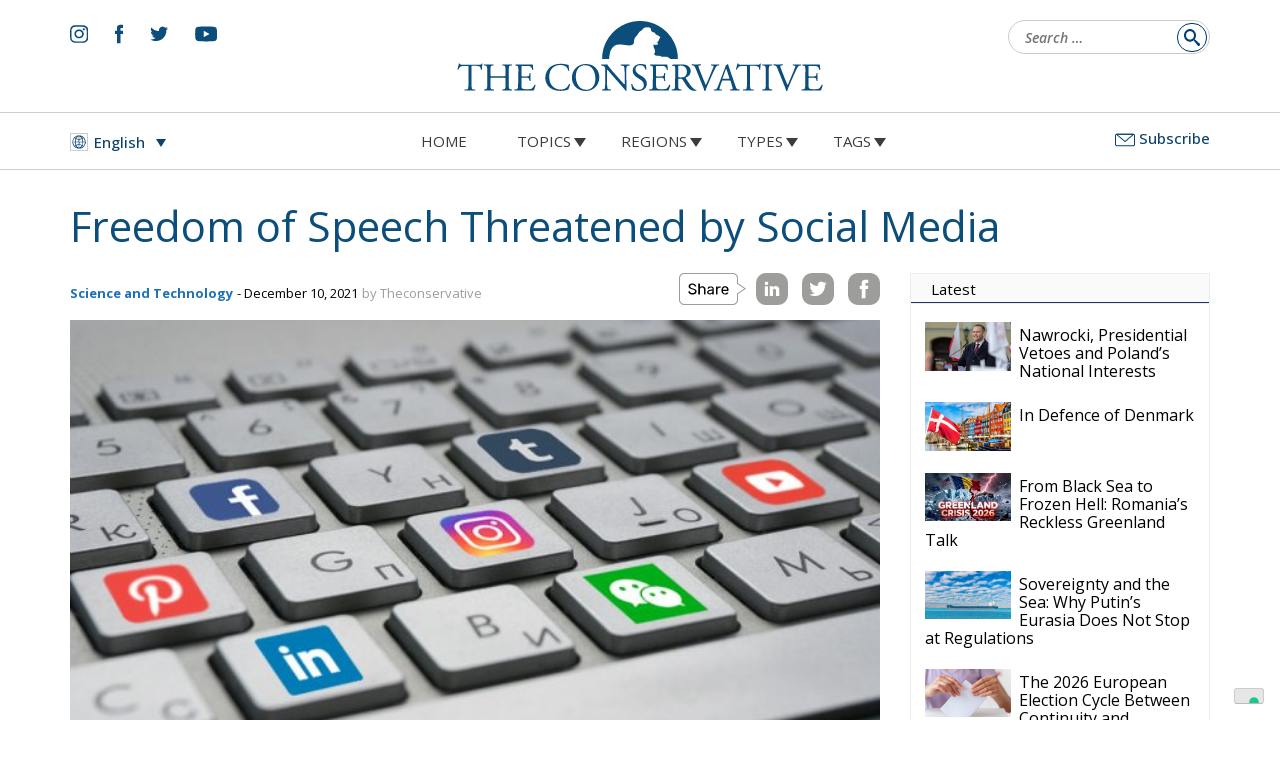

--- FILE ---
content_type: text/html; charset=UTF-8
request_url: https://www.theconservative.online/freedom-of-speech-threatened-by-social-media
body_size: 26296
content:
<!doctype html>
<html lang="en-US">
<head>
	<meta charset="UTF-8">
	<meta name="viewport" content="width=device-width, initial-scale=1">
	<link rel="profile" href="https://gmpg.org/xfn/11">
	<meta name='robots' content='index, follow, max-image-preview:large, max-snippet:-1, max-video-preview:-1' />
<link rel="alternate" hreflang="en" href="https://www.theconservative.online/freedom-of-speech-threatened-by-social-media" />
<link rel="alternate" hreflang="bg" href="https://www.theconservative.online/bg/%d1%81%d0%b2%d0%be%d0%b1%d0%be%d0%b4%d0%b0%d1%82%d0%b0-%d0%bd%d0%b0-%d1%81%d0%bb%d0%be%d0%b2%d0%be%d1%82%d0%be-%d0%b5-%d0%b7%d0%b0%d1%81%d1%82%d1%80%d0%b0%d1%88%d0%b5%d0%bd%d0%b0-%d0%be%d1%82-%d1%81" />
<link rel="alternate" hreflang="hr" href="https://www.theconservative.online/hr/sloboda-govora-ugrozena-drustvenim-mrezama" />
<link rel="alternate" hreflang="cs" href="https://www.theconservative.online/cs/svoboda-slova-ohrozena-socialnimi-sitemi" />
<link rel="alternate" hreflang="it" href="https://www.theconservative.online/it/liberta-di-parola-minacciata-dai-social-media" />
<link rel="alternate" hreflang="pl" href="https://www.theconservative.online/pl/wolnosc-slowa-zagrozona-przez-media-spolecznosciowe" />
<link rel="alternate" hreflang="ro" href="https://www.theconservative.online/ro/libertatea-de-exprimare-amenintata-de-social-media" />
<link rel="alternate" hreflang="es" href="https://www.theconservative.online/es/libertad-de-expresion-amenazada-por-las-redes-sociales" />
<link rel="alternate" hreflang="sv" href="https://www.theconservative.online/sv/yttrandefriheten-hotas-av-sociala-medier" />
<link rel="alternate" hreflang="x-default" href="https://www.theconservative.online/freedom-of-speech-threatened-by-social-media" />

<!-- Google Tag Manager for WordPress by gtm4wp.com -->
<script data-cfasync="false" data-pagespeed-no-defer>
	var gtm4wp_datalayer_name = "dataLayer";
	var dataLayer = dataLayer || [];

	const gtm4wp_scrollerscript_debugmode         = false;
	const gtm4wp_scrollerscript_callbacktime      = 100;
	const gtm4wp_scrollerscript_readerlocation    = 150;
	const gtm4wp_scrollerscript_contentelementid  = "content";
	const gtm4wp_scrollerscript_scannertime       = 60;
</script>
<!-- End Google Tag Manager for WordPress by gtm4wp.com -->
	<!-- This site is optimized with the Yoast SEO plugin v24.6 - https://yoast.com/wordpress/plugins/seo/ -->
	<title>Freedom of Speech Threatened by Social Media - The Conservative</title>
	<link rel="canonical" href="https://www.theconservative.online/freedom-of-speech-threatened-by-social-media" />
	<meta property="og:locale" content="en_US" />
	<meta property="og:type" content="article" />
	<meta property="og:title" content="Freedom of Speech Threatened by Social Media - The Conservative" />
	<meta property="og:description" content="The social media are not only private companies. They are also common carriers&#8230; It is timely, perhaps urgent, to recall John Stuart Mill’s three arguments for freedom of thought and expression: First, an opinion suppressed may be true. To deny this is to assume our own infallibility. Secondly, though the suppressed opinion be an error, it may [&hellip;]" />
	<meta property="og:url" content="https://www.theconservative.online/freedom-of-speech-threatened-by-social-media" />
	<meta property="og:site_name" content="The Conservative" />
	<meta property="article:published_time" content="2021-12-10T13:59:12+00:00" />
	<meta property="article:modified_time" content="2022-05-10T15:10:09+00:00" />
	<meta property="og:image" content="https://www.theconservative.online/wp-content/uploads/2021/12/Social_Media_Marketing_Strategy.jpg" />
	<meta property="og:image:width" content="960" />
	<meta property="og:image:height" content="514" />
	<meta property="og:image:type" content="image/jpeg" />
	<meta name="author" content="Theconservative" />
	<meta name="twitter:card" content="summary_large_image" />
	<meta name="twitter:label1" content="Written by" />
	<meta name="twitter:data1" content="Theconservative" />
	<meta name="twitter:label2" content="Est. reading time" />
	<meta name="twitter:data2" content="16 minutes" />
	<script type="application/ld+json" class="yoast-schema-graph">{"@context":"https://schema.org","@graph":[{"@type":"WebPage","@id":"https://www.theconservative.online/freedom-of-speech-threatened-by-social-media","url":"https://www.theconservative.online/freedom-of-speech-threatened-by-social-media","name":"Freedom of Speech Threatened by Social Media - The Conservative","isPartOf":{"@id":"https://www.theconservative.online/#website"},"primaryImageOfPage":{"@id":"https://www.theconservative.online/freedom-of-speech-threatened-by-social-media#primaryimage"},"image":{"@id":"https://www.theconservative.online/freedom-of-speech-threatened-by-social-media#primaryimage"},"thumbnailUrl":"https://www.theconservative.online/wp-content/uploads/2021/12/Social_Media_Marketing_Strategy.jpg","datePublished":"2021-12-10T13:59:12+00:00","dateModified":"2022-05-10T15:10:09+00:00","author":{"@id":"https://www.theconservative.online/#/schema/person/817e00d3309fc3ed2b1439416399bc0d"},"breadcrumb":{"@id":"https://www.theconservative.online/freedom-of-speech-threatened-by-social-media#breadcrumb"},"inLanguage":"en-US","potentialAction":[{"@type":"ReadAction","target":["https://www.theconservative.online/freedom-of-speech-threatened-by-social-media"]}]},{"@type":"ImageObject","inLanguage":"en-US","@id":"https://www.theconservative.online/freedom-of-speech-threatened-by-social-media#primaryimage","url":"https://www.theconservative.online/wp-content/uploads/2021/12/Social_Media_Marketing_Strategy.jpg","contentUrl":"https://www.theconservative.online/wp-content/uploads/2021/12/Social_Media_Marketing_Strategy.jpg","width":960,"height":514,"caption":"Amazon, Twitter, and Facebook censor ‘objectionable opinions’. Photo: Wikipedia Commons."},{"@type":"BreadcrumbList","@id":"https://www.theconservative.online/freedom-of-speech-threatened-by-social-media#breadcrumb","itemListElement":[{"@type":"ListItem","position":1,"name":"Home","item":"https://www.theconservative.online/"},{"@type":"ListItem","position":2,"name":"Freedom of Speech Threatened by Social Media"}]},{"@type":"WebSite","@id":"https://www.theconservative.online/#website","url":"https://www.theconservative.online/","name":"The Conservative","description":"","potentialAction":[{"@type":"SearchAction","target":{"@type":"EntryPoint","urlTemplate":"https://www.theconservative.online/?s={search_term_string}"},"query-input":{"@type":"PropertyValueSpecification","valueRequired":true,"valueName":"search_term_string"}}],"inLanguage":"en-US"},{"@type":"Person","@id":"https://www.theconservative.online/#/schema/person/817e00d3309fc3ed2b1439416399bc0d","name":"Theconservative","image":{"@type":"ImageObject","inLanguage":"en-US","@id":"https://www.theconservative.online/#/schema/person/image/","url":"https://secure.gravatar.com/avatar/ec239ffb46f7ac0b5f2aeee6a4c3505b992cf029cef9832255c64f9c83c12784?s=96&d=mm&r=g","contentUrl":"https://secure.gravatar.com/avatar/ec239ffb46f7ac0b5f2aeee6a4c3505b992cf029cef9832255c64f9c83c12784?s=96&d=mm&r=g","caption":"Theconservative"},"url":"https://www.theconservative.online/author/theconservative"}]}</script>
	<!-- / Yoast SEO plugin. -->


<link rel='dns-prefetch' href='//fonts.googleapis.com' />
<link rel="alternate" type="application/rss+xml" title="The Conservative &raquo; Feed" href="https://www.theconservative.online/feed" />
<link rel="alternate" type="application/rss+xml" title="The Conservative &raquo; Comments Feed" href="https://www.theconservative.online/comments/feed" />
<link rel="alternate" title="oEmbed (JSON)" type="application/json+oembed" href="https://www.theconservative.online/wp-json/oembed/1.0/embed?url=https%3A%2F%2Fwww.theconservative.online%2Ffreedom-of-speech-threatened-by-social-media" />
<link rel="alternate" title="oEmbed (XML)" type="text/xml+oembed" href="https://www.theconservative.online/wp-json/oembed/1.0/embed?url=https%3A%2F%2Fwww.theconservative.online%2Ffreedom-of-speech-threatened-by-social-media&#038;format=xml" />
<style id='wp-img-auto-sizes-contain-inline-css'>
img:is([sizes=auto i],[sizes^="auto," i]){contain-intrinsic-size:3000px 1500px}
/*# sourceURL=wp-img-auto-sizes-contain-inline-css */
</style>
<style id='wp-emoji-styles-inline-css'>

	img.wp-smiley, img.emoji {
		display: inline !important;
		border: none !important;
		box-shadow: none !important;
		height: 1em !important;
		width: 1em !important;
		margin: 0 0.07em !important;
		vertical-align: -0.1em !important;
		background: none !important;
		padding: 0 !important;
	}
/*# sourceURL=wp-emoji-styles-inline-css */
</style>
<style id='classic-theme-styles-inline-css'>
/*! This file is auto-generated */
.wp-block-button__link{color:#fff;background-color:#32373c;border-radius:9999px;box-shadow:none;text-decoration:none;padding:calc(.667em + 2px) calc(1.333em + 2px);font-size:1.125em}.wp-block-file__button{background:#32373c;color:#fff;text-decoration:none}
/*# sourceURL=/wp-includes/css/classic-themes.min.css */
</style>
<link rel='stylesheet' id='wpml-blocks-css' href='https://www.theconservative.online/wp-content/plugins/sitepress-multilingual-cms/dist/css/blocks/styles.css?ver=4.6.13' media='all' />
<link rel='stylesheet' id='ctf_styles-css' href='https://www.theconservative.online/wp-content/plugins/custom-twitter-feeds/css/ctf-styles.min.css?ver=2.3.0' media='all' />
<link rel='stylesheet' id='wpml-legacy-dropdown-0-css' href='https://www.theconservative.online/wp-content/plugins/sitepress-multilingual-cms/templates/language-switchers/legacy-dropdown/style.min.css?ver=1' media='all' />
<link rel='stylesheet' id='wbounce-style-all-css' href='https://www.theconservative.online/wp-content/plugins/wbounce/frontend/css/min/wbounce-all.min.css?ver=6.9' media='all' />
<link rel='stylesheet' id='animate-style-css' href='https://www.theconservative.online/wp-content/plugins/wbounce/frontend/css/min/animate.min.css?ver=6.9' media='all' />
<link rel='stylesheet' id='normalize-css' href='https://www.theconservative.online/wp-content/themes/theconservative/resurces/css/normalize.css?ver=1' media='all' />
<link rel='stylesheet' id='bootstrap-css' href='https://www.theconservative.online/wp-content/themes/theconservative/resurces/css/bootstrap.css?ver=1' media='all' />
<link rel='stylesheet' id='base-style-css' href='https://www.theconservative.online/wp-content/themes/theconservative/style.css?ver=1.0' media='all' />
<link rel='stylesheet' id='pre-style-css' href='https://www.theconservative.online/wp-content/themes/theconservative/resurces/css/style.css?ver=202507071800' media='all' />
<link rel='stylesheet' id='post-style-css' href='https://www.theconservative.online/wp-content/themes/theconservative/resurces/css/stylepost.css?ver=202405031730' media='all' />
<link rel='stylesheet' id='google-fonts-css' href='https://fonts.googleapis.com/css2?family=Rubik%3Aital%2Cwght%400%2C300%3B0%2C400%3B0%2C500%3B0%2C700%3B1%2C300%3B1%2C400%3B1%2C500%3B1%2C700&#038;display=swap&#038;ver=6.9' media='all' />
<link rel='stylesheet' id='google-fonts-opensans-css' href='https://fonts.googleapis.com/css2?family=Open+Sans%3Aital%2Cwght%400%2C300%3B0%2C400%3B0%2C500%3B0%2C700%3B1%2C300%3B1%2C400%3B1%2C500%3B1%2C600&#038;display=swap&#038;ver=6.9' media='all' />
<link rel='stylesheet' id='google-fonts-caladea-css' href='https://fonts.googleapis.com/css2?family=Caladea%3Aital%2Cwght%400%2C400%3B0%2C700%3B1%2C400%3B1%2C700&#038;display=swap&#038;ver=6.9' media='all' />
<script src="https://www.theconservative.online/wp-content/plugins/sitepress-multilingual-cms/templates/language-switchers/legacy-dropdown/script.min.js?ver=1" id="wpml-legacy-dropdown-0-js"></script>
<script src="https://www.theconservative.online/wp-content/plugins/duracelltomi-google-tag-manager/dist/js/analytics-talk-content-tracking.js?ver=1.20.3" id="gtm4wp-scroll-tracking-js"></script>
<script src="https://www.theconservative.online/wp-includes/js/jquery/jquery.min.js?ver=3.7.1" id="jquery-core-js"></script>
<script src="https://www.theconservative.online/wp-includes/js/jquery/jquery-migrate.min.js?ver=3.4.1" id="jquery-migrate-js"></script>
<script src="https://www.theconservative.online/wp-content/plugins/wbounce/frontend/js/min/wbounce.min.js?ver=1.8.1" id="wbounce-function-js"></script>
<script src="https://www.theconservative.online/wp-content/themes/theconservative/resurces/js/animation.js?ver=1" id="deko-app-js"></script>
<script src="https://www.theconservative.online/wp-content/themes/theconservative/resurces/js/swiper.min.js?ver=20200111a" id="ir-swiper-js"></script>
<script id="wpml-browser-redirect-js-extra">
var wpml_browser_redirect_params = {"pageLanguage":"en","languageUrls":{"en_us":"https://www.theconservative.online/freedom-of-speech-threatened-by-social-media","en":"https://www.theconservative.online/freedom-of-speech-threatened-by-social-media","us":"https://www.theconservative.online/freedom-of-speech-threatened-by-social-media","bg_bg":"https://www.theconservative.online/bg/%d1%81%d0%b2%d0%be%d0%b1%d0%be%d0%b4%d0%b0%d1%82%d0%b0-%d0%bd%d0%b0-%d1%81%d0%bb%d0%be%d0%b2%d0%be%d1%82%d0%be-%d0%b5-%d0%b7%d0%b0%d1%81%d1%82%d1%80%d0%b0%d1%88%d0%b5%d0%bd%d0%b0-%d0%be%d1%82-%d1%81","bg":"https://www.theconservative.online/bg/%d1%81%d0%b2%d0%be%d0%b1%d0%be%d0%b4%d0%b0%d1%82%d0%b0-%d0%bd%d0%b0-%d1%81%d0%bb%d0%be%d0%b2%d0%be%d1%82%d0%be-%d0%b5-%d0%b7%d0%b0%d1%81%d1%82%d1%80%d0%b0%d1%88%d0%b5%d0%bd%d0%b0-%d0%be%d1%82-%d1%81","hr":"https://www.theconservative.online/hr/sloboda-govora-ugrozena-drustvenim-mrezama","cs_cz":"https://www.theconservative.online/cs/svoboda-slova-ohrozena-socialnimi-sitemi","cs":"https://www.theconservative.online/cs/svoboda-slova-ohrozena-socialnimi-sitemi","cz":"https://www.theconservative.online/cs/svoboda-slova-ohrozena-socialnimi-sitemi","it_it":"https://www.theconservative.online/it/liberta-di-parola-minacciata-dai-social-media","it":"https://www.theconservative.online/it/liberta-di-parola-minacciata-dai-social-media","pl_pl":"https://www.theconservative.online/pl/wolnosc-slowa-zagrozona-przez-media-spolecznosciowe","pl":"https://www.theconservative.online/pl/wolnosc-slowa-zagrozona-przez-media-spolecznosciowe","ro_ro":"https://www.theconservative.online/ro/libertatea-de-exprimare-amenintata-de-social-media","ro":"https://www.theconservative.online/ro/libertatea-de-exprimare-amenintata-de-social-media","es_es":"https://www.theconservative.online/es/libertad-de-expresion-amenazada-por-las-redes-sociales","es":"https://www.theconservative.online/es/libertad-de-expresion-amenazada-por-las-redes-sociales","sv_se":"https://www.theconservative.online/sv/yttrandefriheten-hotas-av-sociala-medier","sv":"https://www.theconservative.online/sv/yttrandefriheten-hotas-av-sociala-medier","se":"https://www.theconservative.online/sv/yttrandefriheten-hotas-av-sociala-medier"},"cookie":{"name":"_icl_visitor_lang_js","domain":"www.theconservative.online","path":"/","expiration":24}};
//# sourceURL=wpml-browser-redirect-js-extra
</script>
<script src="https://www.theconservative.online/wp-content/plugins/sitepress-multilingual-cms/dist/js/browser-redirect/app.js?ver=4.6.13" id="wpml-browser-redirect-js"></script>
<link rel="https://api.w.org/" href="https://www.theconservative.online/wp-json/" /><link rel="alternate" title="JSON" type="application/json" href="https://www.theconservative.online/wp-json/wp/v2/posts/1937" /><link rel="EditURI" type="application/rsd+xml" title="RSD" href="https://www.theconservative.online/xmlrpc.php?rsd" />
<meta name="generator" content="WordPress 6.9" />
<link rel='shortlink' href='https://www.theconservative.online/?p=1937' />
<meta name="generator" content="WPML ver:4.6.13 stt:7,22,9,1,4,27,40,44,2,50;" />

<!-- Google Tag Manager for WordPress by gtm4wp.com -->
<!-- GTM Container placement set to automatic -->
<script data-cfasync="false" data-pagespeed-no-defer type="text/javascript">
	var dataLayer_content = {"pageTitle":"Freedom of Speech Threatened by Social Media - The Conservative","pagePostType":"post","pagePostType2":"single-post","pageCategory":["essays","science-and-technology"],"pagePostAuthor":"Theconservative"};
	dataLayer.push( dataLayer_content );
</script>
<script data-cfasync="false">
(function(w,d,s,l,i){w[l]=w[l]||[];w[l].push({'gtm.start':
new Date().getTime(),event:'gtm.js'});var f=d.getElementsByTagName(s)[0],
j=d.createElement(s),dl=l!='dataLayer'?'&l='+l:'';j.async=true;j.src=
'//www.googletagmanager.com/gtm.js?id='+i+dl;f.parentNode.insertBefore(j,f);
})(window,document,'script','dataLayer','GTM-MMRHZMSD');
</script>
<!-- End Google Tag Manager for WordPress by gtm4wp.com --><style type="text/css">.wbounce-modal.underlay {
    background: url(https://dev.theconservative.online/wp-content/themes/theconservative/resurces/img/logo-white.svg) no-repeat top 50px center, rgba(11, 65, 108, 0.98);
    background-size: 30%;
}
.wbounce-modal .wbounce-modal-sub {
  background-color: transparent;
  border:solid 0px #000 !important;
max-width:808px !important;
    width: auto;
position: relative;
margin: 0 20px;
}
.wbounce-modal .wbounce-modal-sub .close-subscribe{
        top: 0 !important;
        right: 0 !important;
}
form#mc4wp-form-1 h2{
font-family: 'Caladea', serif;
	font-weight:normal;
	font-size: 36px;
	line-height:36px;
	margin-top: 0;
color: #FFF;
}
form#mc4wp-form-1 input[type=text],
form#mc4wp-form-1 input[type=email] {
    float: left;
    width: 100%;
    background: none;
    border: 0;
    border-bottom: solid 1px #FFF;
    border-radius: 0;
    line-height: 38px;
    color: #FFF;
    font-size: 17px;
}
form#mc4wp-form-1 input[type=text]::placeholder,
form#mc4wp-form-1 input[type=email]::placeholder {
color: #FFF !important;
}

form#mc4wp-form-1 input[type=email] {
padding: 3px 100px 3px 10px;
}
form#mc4wp-form-1 input[type="submit"] {
    position: absolute;
    right: 3px;
    bottom:58px;
    background: #1D71B8;
    border: none;
    font-weight: 500;
    font-size: 16px;
    color: #FFF;
}
form#mc4wp-form-1 .privacy a{
color:#ffffff;
}
@media screen and (min-width: 768px) {
   form#mc4wp-form-1 input[type=text] {
        width: 50%;
float: left;
    }
}
.modal-footer{
    padding: 0;
    margin: 0;
    width: max-content;
}
.modal-footer pre{
    padding: 0;
    background: transparent;
}</style>
<!-- Meta Pixel Code -->
<script type='text/javascript'>
!function(f,b,e,v,n,t,s){if(f.fbq)return;n=f.fbq=function(){n.callMethod?
n.callMethod.apply(n,arguments):n.queue.push(arguments)};if(!f._fbq)f._fbq=n;
n.push=n;n.loaded=!0;n.version='2.0';n.queue=[];t=b.createElement(e);t.async=!0;
t.src=v;s=b.getElementsByTagName(e)[0];s.parentNode.insertBefore(t,s)}(window,
document,'script','https://connect.facebook.net/en_US/fbevents.js?v=next');
</script>
<!-- End Meta Pixel Code -->

      <script type='text/javascript'>
        var url = window.location.origin + '?ob=open-bridge';
        fbq('set', 'openbridge', '581890210370532', url);
      </script>
    <script type='text/javascript'>fbq('init', '581890210370532', {}, {
    "agent": "wordpress-6.9-3.0.14"
})</script><script type='text/javascript'>
    fbq('track', 'PageView', []);
  </script>
<!-- Meta Pixel Code -->
<noscript>
<img height="1" width="1" style="display:none" alt="fbpx"
src="https://www.facebook.com/tr?id=581890210370532&ev=PageView&noscript=1" />
</noscript>
<!-- End Meta Pixel Code -->
<link rel="icon" href="https://www.theconservative.online/wp-content/uploads/2022/03/cropped-cropped-the-conservative-favicon-32x32.png" sizes="32x32" />
<link rel="icon" href="https://www.theconservative.online/wp-content/uploads/2022/03/cropped-cropped-the-conservative-favicon-192x192.png" sizes="192x192" />
<link rel="apple-touch-icon" href="https://www.theconservative.online/wp-content/uploads/2022/03/cropped-cropped-the-conservative-favicon-180x180.png" />
<meta name="msapplication-TileImage" content="https://www.theconservative.online/wp-content/uploads/2022/03/cropped-cropped-the-conservative-favicon-270x270.png" />
	<!-- Global site tag (gtag.js) - Google Analytics -->

	<meta name="facebook-domain-verification" content="69zw5sdi5sx2dyqxdhbo08442q4hbs" />
	
<style id='global-styles-inline-css'>
:root{--wp--preset--aspect-ratio--square: 1;--wp--preset--aspect-ratio--4-3: 4/3;--wp--preset--aspect-ratio--3-4: 3/4;--wp--preset--aspect-ratio--3-2: 3/2;--wp--preset--aspect-ratio--2-3: 2/3;--wp--preset--aspect-ratio--16-9: 16/9;--wp--preset--aspect-ratio--9-16: 9/16;--wp--preset--color--black: #000000;--wp--preset--color--cyan-bluish-gray: #abb8c3;--wp--preset--color--white: #ffffff;--wp--preset--color--pale-pink: #f78da7;--wp--preset--color--vivid-red: #cf2e2e;--wp--preset--color--luminous-vivid-orange: #ff6900;--wp--preset--color--luminous-vivid-amber: #fcb900;--wp--preset--color--light-green-cyan: #7bdcb5;--wp--preset--color--vivid-green-cyan: #00d084;--wp--preset--color--pale-cyan-blue: #8ed1fc;--wp--preset--color--vivid-cyan-blue: #0693e3;--wp--preset--color--vivid-purple: #9b51e0;--wp--preset--gradient--vivid-cyan-blue-to-vivid-purple: linear-gradient(135deg,rgb(6,147,227) 0%,rgb(155,81,224) 100%);--wp--preset--gradient--light-green-cyan-to-vivid-green-cyan: linear-gradient(135deg,rgb(122,220,180) 0%,rgb(0,208,130) 100%);--wp--preset--gradient--luminous-vivid-amber-to-luminous-vivid-orange: linear-gradient(135deg,rgb(252,185,0) 0%,rgb(255,105,0) 100%);--wp--preset--gradient--luminous-vivid-orange-to-vivid-red: linear-gradient(135deg,rgb(255,105,0) 0%,rgb(207,46,46) 100%);--wp--preset--gradient--very-light-gray-to-cyan-bluish-gray: linear-gradient(135deg,rgb(238,238,238) 0%,rgb(169,184,195) 100%);--wp--preset--gradient--cool-to-warm-spectrum: linear-gradient(135deg,rgb(74,234,220) 0%,rgb(151,120,209) 20%,rgb(207,42,186) 40%,rgb(238,44,130) 60%,rgb(251,105,98) 80%,rgb(254,248,76) 100%);--wp--preset--gradient--blush-light-purple: linear-gradient(135deg,rgb(255,206,236) 0%,rgb(152,150,240) 100%);--wp--preset--gradient--blush-bordeaux: linear-gradient(135deg,rgb(254,205,165) 0%,rgb(254,45,45) 50%,rgb(107,0,62) 100%);--wp--preset--gradient--luminous-dusk: linear-gradient(135deg,rgb(255,203,112) 0%,rgb(199,81,192) 50%,rgb(65,88,208) 100%);--wp--preset--gradient--pale-ocean: linear-gradient(135deg,rgb(255,245,203) 0%,rgb(182,227,212) 50%,rgb(51,167,181) 100%);--wp--preset--gradient--electric-grass: linear-gradient(135deg,rgb(202,248,128) 0%,rgb(113,206,126) 100%);--wp--preset--gradient--midnight: linear-gradient(135deg,rgb(2,3,129) 0%,rgb(40,116,252) 100%);--wp--preset--font-size--small: 13px;--wp--preset--font-size--medium: 20px;--wp--preset--font-size--large: 36px;--wp--preset--font-size--x-large: 42px;--wp--preset--spacing--20: 0.44rem;--wp--preset--spacing--30: 0.67rem;--wp--preset--spacing--40: 1rem;--wp--preset--spacing--50: 1.5rem;--wp--preset--spacing--60: 2.25rem;--wp--preset--spacing--70: 3.38rem;--wp--preset--spacing--80: 5.06rem;--wp--preset--shadow--natural: 6px 6px 9px rgba(0, 0, 0, 0.2);--wp--preset--shadow--deep: 12px 12px 50px rgba(0, 0, 0, 0.4);--wp--preset--shadow--sharp: 6px 6px 0px rgba(0, 0, 0, 0.2);--wp--preset--shadow--outlined: 6px 6px 0px -3px rgb(255, 255, 255), 6px 6px rgb(0, 0, 0);--wp--preset--shadow--crisp: 6px 6px 0px rgb(0, 0, 0);}:where(.is-layout-flex){gap: 0.5em;}:where(.is-layout-grid){gap: 0.5em;}body .is-layout-flex{display: flex;}.is-layout-flex{flex-wrap: wrap;align-items: center;}.is-layout-flex > :is(*, div){margin: 0;}body .is-layout-grid{display: grid;}.is-layout-grid > :is(*, div){margin: 0;}:where(.wp-block-columns.is-layout-flex){gap: 2em;}:where(.wp-block-columns.is-layout-grid){gap: 2em;}:where(.wp-block-post-template.is-layout-flex){gap: 1.25em;}:where(.wp-block-post-template.is-layout-grid){gap: 1.25em;}.has-black-color{color: var(--wp--preset--color--black) !important;}.has-cyan-bluish-gray-color{color: var(--wp--preset--color--cyan-bluish-gray) !important;}.has-white-color{color: var(--wp--preset--color--white) !important;}.has-pale-pink-color{color: var(--wp--preset--color--pale-pink) !important;}.has-vivid-red-color{color: var(--wp--preset--color--vivid-red) !important;}.has-luminous-vivid-orange-color{color: var(--wp--preset--color--luminous-vivid-orange) !important;}.has-luminous-vivid-amber-color{color: var(--wp--preset--color--luminous-vivid-amber) !important;}.has-light-green-cyan-color{color: var(--wp--preset--color--light-green-cyan) !important;}.has-vivid-green-cyan-color{color: var(--wp--preset--color--vivid-green-cyan) !important;}.has-pale-cyan-blue-color{color: var(--wp--preset--color--pale-cyan-blue) !important;}.has-vivid-cyan-blue-color{color: var(--wp--preset--color--vivid-cyan-blue) !important;}.has-vivid-purple-color{color: var(--wp--preset--color--vivid-purple) !important;}.has-black-background-color{background-color: var(--wp--preset--color--black) !important;}.has-cyan-bluish-gray-background-color{background-color: var(--wp--preset--color--cyan-bluish-gray) !important;}.has-white-background-color{background-color: var(--wp--preset--color--white) !important;}.has-pale-pink-background-color{background-color: var(--wp--preset--color--pale-pink) !important;}.has-vivid-red-background-color{background-color: var(--wp--preset--color--vivid-red) !important;}.has-luminous-vivid-orange-background-color{background-color: var(--wp--preset--color--luminous-vivid-orange) !important;}.has-luminous-vivid-amber-background-color{background-color: var(--wp--preset--color--luminous-vivid-amber) !important;}.has-light-green-cyan-background-color{background-color: var(--wp--preset--color--light-green-cyan) !important;}.has-vivid-green-cyan-background-color{background-color: var(--wp--preset--color--vivid-green-cyan) !important;}.has-pale-cyan-blue-background-color{background-color: var(--wp--preset--color--pale-cyan-blue) !important;}.has-vivid-cyan-blue-background-color{background-color: var(--wp--preset--color--vivid-cyan-blue) !important;}.has-vivid-purple-background-color{background-color: var(--wp--preset--color--vivid-purple) !important;}.has-black-border-color{border-color: var(--wp--preset--color--black) !important;}.has-cyan-bluish-gray-border-color{border-color: var(--wp--preset--color--cyan-bluish-gray) !important;}.has-white-border-color{border-color: var(--wp--preset--color--white) !important;}.has-pale-pink-border-color{border-color: var(--wp--preset--color--pale-pink) !important;}.has-vivid-red-border-color{border-color: var(--wp--preset--color--vivid-red) !important;}.has-luminous-vivid-orange-border-color{border-color: var(--wp--preset--color--luminous-vivid-orange) !important;}.has-luminous-vivid-amber-border-color{border-color: var(--wp--preset--color--luminous-vivid-amber) !important;}.has-light-green-cyan-border-color{border-color: var(--wp--preset--color--light-green-cyan) !important;}.has-vivid-green-cyan-border-color{border-color: var(--wp--preset--color--vivid-green-cyan) !important;}.has-pale-cyan-blue-border-color{border-color: var(--wp--preset--color--pale-cyan-blue) !important;}.has-vivid-cyan-blue-border-color{border-color: var(--wp--preset--color--vivid-cyan-blue) !important;}.has-vivid-purple-border-color{border-color: var(--wp--preset--color--vivid-purple) !important;}.has-vivid-cyan-blue-to-vivid-purple-gradient-background{background: var(--wp--preset--gradient--vivid-cyan-blue-to-vivid-purple) !important;}.has-light-green-cyan-to-vivid-green-cyan-gradient-background{background: var(--wp--preset--gradient--light-green-cyan-to-vivid-green-cyan) !important;}.has-luminous-vivid-amber-to-luminous-vivid-orange-gradient-background{background: var(--wp--preset--gradient--luminous-vivid-amber-to-luminous-vivid-orange) !important;}.has-luminous-vivid-orange-to-vivid-red-gradient-background{background: var(--wp--preset--gradient--luminous-vivid-orange-to-vivid-red) !important;}.has-very-light-gray-to-cyan-bluish-gray-gradient-background{background: var(--wp--preset--gradient--very-light-gray-to-cyan-bluish-gray) !important;}.has-cool-to-warm-spectrum-gradient-background{background: var(--wp--preset--gradient--cool-to-warm-spectrum) !important;}.has-blush-light-purple-gradient-background{background: var(--wp--preset--gradient--blush-light-purple) !important;}.has-blush-bordeaux-gradient-background{background: var(--wp--preset--gradient--blush-bordeaux) !important;}.has-luminous-dusk-gradient-background{background: var(--wp--preset--gradient--luminous-dusk) !important;}.has-pale-ocean-gradient-background{background: var(--wp--preset--gradient--pale-ocean) !important;}.has-electric-grass-gradient-background{background: var(--wp--preset--gradient--electric-grass) !important;}.has-midnight-gradient-background{background: var(--wp--preset--gradient--midnight) !important;}.has-small-font-size{font-size: var(--wp--preset--font-size--small) !important;}.has-medium-font-size{font-size: var(--wp--preset--font-size--medium) !important;}.has-large-font-size{font-size: var(--wp--preset--font-size--large) !important;}.has-x-large-font-size{font-size: var(--wp--preset--font-size--x-large) !important;}
/*# sourceURL=global-styles-inline-css */
</style>
</head>
<body class="wp-singular post-template-default single single-post postid-1937 single-format-standard wp-theme-theconservative">

<!-- GTM Container placement set to automatic -->
<!-- Google Tag Manager (noscript) -->
				<noscript><iframe src="https://www.googletagmanager.com/ns.html?id=GTM-MMRHZMSD" height="0" width="0" style="display:none;visibility:hidden" aria-hidden="true"></iframe></noscript>
<!-- End Google Tag Manager (noscript) --><!--<a class="skip-link screen-reader-text" href="#primary">Skip to content</a>-->
<header id="masthead" class="site-header">
<div class="navbar-brand">
	<div id="hamburger_menu_intern_wrap">
		<a href="/" >
			<img src="https://www.theconservative.online/wp-content/themes/theconservative/resurces/img/logo-theconservative-mobile-hamburger.svg" alt="The Conservative"/>
		</a>
		<button type="button" class="hamburger_menu">
			<span></span>
			<span></span>
			<span></span>
			<span></span>
		</button>
	</div>
</div>
<div class="" style="display:block;width:100%;height:0px;position:fixed;top:0px;left:0px;z-index:1000;">
	<div id="site_header_nav" class="closed">
        <header id="site_header_nav_header">
			
<div
	 class="wpml-ls-statics-shortcode_actions wpml-ls wpml-ls-legacy-dropdown js-wpml-ls-legacy-dropdown">
	<ul>

		<li tabindex="0" class="wpml-ls-slot-shortcode_actions wpml-ls-item wpml-ls-item-en wpml-ls-current-language wpml-ls-first-item wpml-ls-item-legacy-dropdown">
			<a href="#" class="js-wpml-ls-item-toggle wpml-ls-item-toggle">
                                                    <img
            class="wpml-ls-flag"
            src="https://www.theconservative.online/wp-content/themes/theconservative/resurces/img/flags/international.svg"
            alt=""
            width=18
            height=12
    /><span class="wpml-ls-native">English</span></a>

			<ul class="wpml-ls-sub-menu">
				
					<li class="wpml-ls-slot-shortcode_actions wpml-ls-item wpml-ls-item-bg">
						<a href="https://www.theconservative.online/bg/%d1%81%d0%b2%d0%be%d0%b1%d0%be%d0%b4%d0%b0%d1%82%d0%b0-%d0%bd%d0%b0-%d1%81%d0%bb%d0%be%d0%b2%d0%be%d1%82%d0%be-%d0%b5-%d0%b7%d0%b0%d1%81%d1%82%d1%80%d0%b0%d1%88%d0%b5%d0%bd%d0%b0-%d0%be%d1%82-%d1%81" class="wpml-ls-link">
                                                                <img
            class="wpml-ls-flag"
            src="https://www.theconservative.online/wp-content/plugins/sitepress-multilingual-cms/res/flags/bg.png"
            alt=""
            width=18
            height=12
    /><span class="wpml-ls-native" lang="bg">Български</span><span class="wpml-ls-display"><span class="wpml-ls-bracket"> (</span>Bulgarian<span class="wpml-ls-bracket">)</span></span></a>
					</li>

				
					<li class="wpml-ls-slot-shortcode_actions wpml-ls-item wpml-ls-item-hr">
						<a href="https://www.theconservative.online/hr/sloboda-govora-ugrozena-drustvenim-mrezama" class="wpml-ls-link">
                                                                <img
            class="wpml-ls-flag"
            src="https://www.theconservative.online/wp-content/plugins/sitepress-multilingual-cms/res/flags/hr.png"
            alt=""
            width=18
            height=12
    /><span class="wpml-ls-native" lang="hr">hrvatski</span><span class="wpml-ls-display"><span class="wpml-ls-bracket"> (</span>Croatian<span class="wpml-ls-bracket">)</span></span></a>
					</li>

				
					<li class="wpml-ls-slot-shortcode_actions wpml-ls-item wpml-ls-item-cs">
						<a href="https://www.theconservative.online/cs/svoboda-slova-ohrozena-socialnimi-sitemi" class="wpml-ls-link">
                                                                <img
            class="wpml-ls-flag"
            src="https://www.theconservative.online/wp-content/plugins/sitepress-multilingual-cms/res/flags/cs.png"
            alt=""
            width=18
            height=12
    /><span class="wpml-ls-native" lang="cs">Čeština</span><span class="wpml-ls-display"><span class="wpml-ls-bracket"> (</span>Czech<span class="wpml-ls-bracket">)</span></span></a>
					</li>

				
					<li class="wpml-ls-slot-shortcode_actions wpml-ls-item wpml-ls-item-it">
						<a href="https://www.theconservative.online/it/liberta-di-parola-minacciata-dai-social-media" class="wpml-ls-link">
                                                                <img
            class="wpml-ls-flag"
            src="https://www.theconservative.online/wp-content/plugins/sitepress-multilingual-cms/res/flags/it.png"
            alt=""
            width=18
            height=12
    /><span class="wpml-ls-native" lang="it">Italiano</span><span class="wpml-ls-display"><span class="wpml-ls-bracket"> (</span>Italian<span class="wpml-ls-bracket">)</span></span></a>
					</li>

				
					<li class="wpml-ls-slot-shortcode_actions wpml-ls-item wpml-ls-item-pl">
						<a href="https://www.theconservative.online/pl/wolnosc-slowa-zagrozona-przez-media-spolecznosciowe" class="wpml-ls-link">
                                                                <img
            class="wpml-ls-flag"
            src="https://www.theconservative.online/wp-content/plugins/sitepress-multilingual-cms/res/flags/pl.png"
            alt=""
            width=18
            height=12
    /><span class="wpml-ls-native" lang="pl">polski</span><span class="wpml-ls-display"><span class="wpml-ls-bracket"> (</span>Polish<span class="wpml-ls-bracket">)</span></span></a>
					</li>

				
					<li class="wpml-ls-slot-shortcode_actions wpml-ls-item wpml-ls-item-ro">
						<a href="https://www.theconservative.online/ro/libertatea-de-exprimare-amenintata-de-social-media" class="wpml-ls-link">
                                                                <img
            class="wpml-ls-flag"
            src="https://www.theconservative.online/wp-content/plugins/sitepress-multilingual-cms/res/flags/ro.png"
            alt=""
            width=18
            height=12
    /><span class="wpml-ls-native" lang="ro">Română</span><span class="wpml-ls-display"><span class="wpml-ls-bracket"> (</span>Romanian<span class="wpml-ls-bracket">)</span></span></a>
					</li>

				
					<li class="wpml-ls-slot-shortcode_actions wpml-ls-item wpml-ls-item-es">
						<a href="https://www.theconservative.online/es/libertad-de-expresion-amenazada-por-las-redes-sociales" class="wpml-ls-link">
                                                                <img
            class="wpml-ls-flag"
            src="https://www.theconservative.online/wp-content/plugins/sitepress-multilingual-cms/res/flags/es.png"
            alt=""
            width=18
            height=12
    /><span class="wpml-ls-native" lang="es">Español</span><span class="wpml-ls-display"><span class="wpml-ls-bracket"> (</span>Spanish<span class="wpml-ls-bracket">)</span></span></a>
					</li>

				
					<li class="wpml-ls-slot-shortcode_actions wpml-ls-item wpml-ls-item-sv wpml-ls-last-item">
						<a href="https://www.theconservative.online/sv/yttrandefriheten-hotas-av-sociala-medier" class="wpml-ls-link">
                                                                <img
            class="wpml-ls-flag"
            src="https://www.theconservative.online/wp-content/plugins/sitepress-multilingual-cms/res/flags/sv.png"
            alt=""
            width=18
            height=12
    /><span class="wpml-ls-native" lang="sv">Svenska</span><span class="wpml-ls-display"><span class="wpml-ls-bracket"> (</span>Swedish<span class="wpml-ls-bracket">)</span></span></a>
					</li>

							</ul>

		</li>

	</ul>
</div>
            <a id="menu_brand" href="/" title="">
				<img src="https://www.theconservative.online/wp-content/themes/theconservative/resurces/img/logo-white.svg" alt="The Conservative">
            </a>
            <button id="menu_closer" type="button" class="ready-to-close">
                <span></span>
                <span></span>
                <span></span>
                <span></span>
            </button>
        </header>
        <div id="site_header_nav_body">
			<div class="menu-mobile-menu-container"><ul id="mobile-menu" class="menu"><li id="menu-item-1271" class="menu-item menu-item-type-custom menu-item-object-custom menu-item-has-children menu-item-1271"><a>Topics</a>
<ul class="sub-menu">
	<li id="menu-item-1618" class="menu-item menu-item-type-taxonomy menu-item-object-category menu-item-1618"><a href="https://www.theconservative.online/category/politics">Politics</a></li>
	<li id="menu-item-1620" class="menu-item menu-item-type-taxonomy menu-item-object-category menu-item-1620"><a href="https://www.theconservative.online/category/trade-and-economics">Trade and Economics</a></li>
	<li id="menu-item-1619" class="menu-item menu-item-type-taxonomy menu-item-object-category current-post-ancestor current-menu-parent current-post-parent menu-item-1619"><a href="https://www.theconservative.online/category/science-and-technology">Science and Technology</a></li>
	<li id="menu-item-1614" class="menu-item menu-item-type-taxonomy menu-item-object-category menu-item-1614"><a href="https://www.theconservative.online/category/energy">Energy</a></li>
	<li id="menu-item-1613" class="menu-item menu-item-type-taxonomy menu-item-object-category menu-item-1613"><a href="https://www.theconservative.online/category/culture">Culture</a></li>
	<li id="menu-item-1616" class="menu-item menu-item-type-taxonomy menu-item-object-category current-post-ancestor current-menu-parent current-post-parent menu-item-1616"><a href="https://www.theconservative.online/category/essays">Essays</a></li>
	<li id="menu-item-1615" class="menu-item menu-item-type-taxonomy menu-item-object-category menu-item-1615"><a href="https://www.theconservative.online/category/environment">Environment</a></li>
	<li id="menu-item-1617" class="menu-item menu-item-type-taxonomy menu-item-object-category menu-item-1617"><a href="https://www.theconservative.online/category/health">Health</a></li>
	<li id="menu-item-1621" class="menu-item menu-item-type-post_type menu-item-object-page menu-item-1621"><a href="https://www.theconservative.online/topics">All Topics</a></li>
</ul>
</li>
<li id="menu-item-1272" class="menu-item menu-item-type-custom menu-item-object-custom menu-item-has-children menu-item-1272"><a>Regions</a>
<ul class="sub-menu">
	<li id="menu-item-1623" class="menu-item menu-item-type-taxonomy menu-item-object-regions menu-item-1623"><a href="https://www.theconservative.online/region/central-europe">Central Europe</a></li>
	<li id="menu-item-1624" class="menu-item menu-item-type-taxonomy menu-item-object-regions menu-item-1624"><a href="https://www.theconservative.online/region/eastern-europe">Eastern Europe</a></li>
	<li id="menu-item-1625" class="menu-item menu-item-type-taxonomy menu-item-object-regions menu-item-1625"><a href="https://www.theconservative.online/region/northern-europe">Northern Europe</a></li>
	<li id="menu-item-1626" class="menu-item menu-item-type-taxonomy menu-item-object-regions menu-item-1626"><a href="https://www.theconservative.online/region/southern-europe">Southern Europe</a></li>
	<li id="menu-item-1629" class="menu-item menu-item-type-taxonomy menu-item-object-regions menu-item-1629"><a href="https://www.theconservative.online/region/western-europe">Western Europe</a></li>
	<li id="menu-item-1628" class="menu-item menu-item-type-taxonomy menu-item-object-regions menu-item-1628"><a href="https://www.theconservative.online/region/usa">USA</a></li>
	<li id="menu-item-1627" class="menu-item menu-item-type-taxonomy menu-item-object-regions menu-item-1627"><a href="https://www.theconservative.online/region/the-americas">The Americas</a></li>
	<li id="menu-item-1622" class="menu-item menu-item-type-taxonomy menu-item-object-regions menu-item-1622"><a href="https://www.theconservative.online/region/africa-and-middle-east">Africa and Middle East</a></li>
	<li id="menu-item-1630" class="menu-item menu-item-type-post_type menu-item-object-page menu-item-1630"><a href="https://www.theconservative.online/regions">All Regions</a></li>
</ul>
</li>
<li id="menu-item-1282" class="menu-item menu-item-type-custom menu-item-object-custom menu-item-has-children menu-item-1282"><a>Types</a>
<ul class="sub-menu">
	<li id="menu-item-1631" class="menu-item menu-item-type-taxonomy menu-item-object-types menu-item-1631"><a href="https://www.theconservative.online/type/news">News</a></li>
	<li id="menu-item-1633" class="menu-item menu-item-type-taxonomy menu-item-object-types menu-item-1633"><a href="https://www.theconservative.online/type/polls">Polls</a></li>
	<li id="menu-item-1634" class="menu-item menu-item-type-taxonomy menu-item-object-types menu-item-1634"><a href="https://www.theconservative.online/type/press-releases">Press releases</a></li>
	<li id="menu-item-1632" class="menu-item menu-item-type-taxonomy menu-item-object-types current-post-ancestor current-menu-parent current-post-parent menu-item-1632"><a href="https://www.theconservative.online/type/opinion">Opinion</a></li>
	<li id="menu-item-1635" class="menu-item menu-item-type-taxonomy menu-item-object-types menu-item-1635"><a href="https://www.theconservative.online/type/surveys">Surveys</a></li>
	<li id="menu-item-1636" class="menu-item menu-item-type-post_type menu-item-object-page menu-item-1636"><a href="https://www.theconservative.online/types">All Types</a></li>
</ul>
</li>
<li id="menu-item-1288" class="menu-item menu-item-type-custom menu-item-object-custom menu-item-has-children menu-item-1288"><a>Tags</a>
<ul class="sub-menu">
	<li id="menu-item-1637" class="menu-item menu-item-type-post_type menu-item-object-page menu-item-1637"><a href="https://www.theconservative.online/tags">All Tags</a></li>
</ul>
</li>
</ul></div>		</div>
        <div id="site_header_bottom">
			<div class="social">
				<a href="https://www.instagram.com/ecrparty/" target="_blank"><img src="https://www.theconservative.online/wp-content/themes/theconservative/resurces/img/icon-socials/instagram-white.svg"/></a>
				<a href="https://www.facebook.com/ECRParty/" target="_blank"><img src="https://www.theconservative.online/wp-content/themes/theconservative/resurces/img/icon-socials/facebook-white.svg"/></a>
				<a href="https://twitter.com/ECRparty" target="_blank"><img src="https://www.theconservative.online/wp-content/themes/theconservative/resurces/img/icon-socials/twitter-white.svg"/></a>
				<a href="https://www.youtube.com/channel/UCIM-bsaLmeZRXGcZ8ADI6Kg" target="_blank"><img src="https://www.theconservative.online/wp-content/themes/theconservative/resurces/img/icon-socials/youtube-white.svg"/></a>
			</div>
		</div>
	</div>
</div><div class="wrapper-subscribe">
	<img src="https://www.theconservative.online/wp-content/themes/theconservative/resurces/img/logo-white.svg" alt="The Conservative">
	<div>
		<div class="close-subscribe">
			<span></span>
			<span></span>
		</div>
		<script>(function() {
	window.mc4wp = window.mc4wp || {
		listeners: [],
		forms: {
			on: function(evt, cb) {
				window.mc4wp.listeners.push(
					{
						event   : evt,
						callback: cb
					}
				);
			}
		}
	}
})();
</script><!-- Mailchimp for WordPress v4.10.2 - https://wordpress.org/plugins/mailchimp-for-wp/ --><form id="mc4wp-form-1" class="mc4wp-form mc4wp-form-324" method="post" data-id="324" data-name="Subscribe" ><div class="mc4wp-form-fields"><div>
	<h2>Subscribe to the newsletter</h2>
</div>
<div class="mail">
  	<input type="text" name="FNAME" placeholder="First Name">
 	<input type="text" name="LNAME" placeholder="Last Name">
	<input type="email" name="EMAIL" placeholder="Your email address" required />
<input type="submit" value="Sign up" />
</div>
<div class="privacy">
    <input name="AGREE_TO_TERMS" type="checkbox" value="1" required=""> <a href="/privacy-policy" target="_blank">I have read and agree to the terms &amp; conditions</a>
</div>
</div><label style="display: none !important;">Leave this field empty if you're human: <input type="text" name="_mc4wp_honeypot" value="" tabindex="-1" autocomplete="off" /></label><input type="hidden" name="_mc4wp_timestamp" value="1769300916" /><input type="hidden" name="_mc4wp_form_id" value="324" /><input type="hidden" name="_mc4wp_form_element_id" value="mc4wp-form-1" /><div class="mc4wp-response"></div></form><!-- / Mailchimp for WordPress Plugin -->	</div>
</div>	<div class="brand">
		<div class="social">
			<a href="https://www.instagram.com/ecrparty/" target="_blank"><img src="https://www.theconservative.online/wp-content/themes/theconservative/resurces/img/icon-socials/instagram.svg"/></a>
			<a href="https://www.facebook.com/ECRParty/" target="_blank"><img src="https://www.theconservative.online/wp-content/themes/theconservative/resurces/img/icon-socials/facebook.svg"/></a>
			<a href="https://twitter.com/ECRparty" target="_blank"><img src="https://www.theconservative.online/wp-content/themes/theconservative/resurces/img/icon-socials/twitter.svg"/></a>
			<a href="https://www.youtube.com/channel/UCIM-bsaLmeZRXGcZ8ADI6Kg" target="_blank"><img src="https://www.theconservative.online/wp-content/themes/theconservative/resurces/img/icon-socials/youtube.svg"/></a>
		</div>
		<div class="navbar-brand logo">
			<a href="https://www.theconservative.online/" rel="home">
				<img src="https://www.theconservative.online/wp-content/themes/theconservative/resurces/img/logo-theconservative.svg" alt="The Conservative, logo" class="no-lazy" width="370px" height="40px" />
			</a>
		</div>
		<div class="donations"><form role="search" method="get" class="search-form" action="https://www.theconservative.online/">
				<label>
					<span class="screen-reader-text">Search for:</span>
					<input type="search" class="search-field" placeholder="Search &hellip;" value="" name="s" />
				</label>
				<input type="submit" class="search-submit" value="Search" />
			</form></div>
		<!--<div class="donations">
			<a href="/donations">Donations</a>
		</div>-->
	</div>
		<div class="wrapper-nav">	
			<div class="nav">
				
<div
	 class="wpml-ls-statics-shortcode_actions wpml-ls wpml-ls-legacy-dropdown js-wpml-ls-legacy-dropdown">
	<ul>

		<li tabindex="0" class="wpml-ls-slot-shortcode_actions wpml-ls-item wpml-ls-item-en wpml-ls-current-language wpml-ls-first-item wpml-ls-item-legacy-dropdown">
			<a href="#" class="js-wpml-ls-item-toggle wpml-ls-item-toggle">
                                                    <img
            class="wpml-ls-flag"
            src="https://www.theconservative.online/wp-content/themes/theconservative/resurces/img/flags/international.svg"
            alt=""
            width=18
            height=12
    /><span class="wpml-ls-native">English</span></a>

			<ul class="wpml-ls-sub-menu">
				
					<li class="wpml-ls-slot-shortcode_actions wpml-ls-item wpml-ls-item-bg">
						<a href="https://www.theconservative.online/bg/%d1%81%d0%b2%d0%be%d0%b1%d0%be%d0%b4%d0%b0%d1%82%d0%b0-%d0%bd%d0%b0-%d1%81%d0%bb%d0%be%d0%b2%d0%be%d1%82%d0%be-%d0%b5-%d0%b7%d0%b0%d1%81%d1%82%d1%80%d0%b0%d1%88%d0%b5%d0%bd%d0%b0-%d0%be%d1%82-%d1%81" class="wpml-ls-link">
                                                                <img
            class="wpml-ls-flag"
            src="https://www.theconservative.online/wp-content/plugins/sitepress-multilingual-cms/res/flags/bg.png"
            alt=""
            width=18
            height=12
    /><span class="wpml-ls-native" lang="bg">Български</span><span class="wpml-ls-display"><span class="wpml-ls-bracket"> (</span>Bulgarian<span class="wpml-ls-bracket">)</span></span></a>
					</li>

				
					<li class="wpml-ls-slot-shortcode_actions wpml-ls-item wpml-ls-item-hr">
						<a href="https://www.theconservative.online/hr/sloboda-govora-ugrozena-drustvenim-mrezama" class="wpml-ls-link">
                                                                <img
            class="wpml-ls-flag"
            src="https://www.theconservative.online/wp-content/plugins/sitepress-multilingual-cms/res/flags/hr.png"
            alt=""
            width=18
            height=12
    /><span class="wpml-ls-native" lang="hr">hrvatski</span><span class="wpml-ls-display"><span class="wpml-ls-bracket"> (</span>Croatian<span class="wpml-ls-bracket">)</span></span></a>
					</li>

				
					<li class="wpml-ls-slot-shortcode_actions wpml-ls-item wpml-ls-item-cs">
						<a href="https://www.theconservative.online/cs/svoboda-slova-ohrozena-socialnimi-sitemi" class="wpml-ls-link">
                                                                <img
            class="wpml-ls-flag"
            src="https://www.theconservative.online/wp-content/plugins/sitepress-multilingual-cms/res/flags/cs.png"
            alt=""
            width=18
            height=12
    /><span class="wpml-ls-native" lang="cs">Čeština</span><span class="wpml-ls-display"><span class="wpml-ls-bracket"> (</span>Czech<span class="wpml-ls-bracket">)</span></span></a>
					</li>

				
					<li class="wpml-ls-slot-shortcode_actions wpml-ls-item wpml-ls-item-it">
						<a href="https://www.theconservative.online/it/liberta-di-parola-minacciata-dai-social-media" class="wpml-ls-link">
                                                                <img
            class="wpml-ls-flag"
            src="https://www.theconservative.online/wp-content/plugins/sitepress-multilingual-cms/res/flags/it.png"
            alt=""
            width=18
            height=12
    /><span class="wpml-ls-native" lang="it">Italiano</span><span class="wpml-ls-display"><span class="wpml-ls-bracket"> (</span>Italian<span class="wpml-ls-bracket">)</span></span></a>
					</li>

				
					<li class="wpml-ls-slot-shortcode_actions wpml-ls-item wpml-ls-item-pl">
						<a href="https://www.theconservative.online/pl/wolnosc-slowa-zagrozona-przez-media-spolecznosciowe" class="wpml-ls-link">
                                                                <img
            class="wpml-ls-flag"
            src="https://www.theconservative.online/wp-content/plugins/sitepress-multilingual-cms/res/flags/pl.png"
            alt=""
            width=18
            height=12
    /><span class="wpml-ls-native" lang="pl">polski</span><span class="wpml-ls-display"><span class="wpml-ls-bracket"> (</span>Polish<span class="wpml-ls-bracket">)</span></span></a>
					</li>

				
					<li class="wpml-ls-slot-shortcode_actions wpml-ls-item wpml-ls-item-ro">
						<a href="https://www.theconservative.online/ro/libertatea-de-exprimare-amenintata-de-social-media" class="wpml-ls-link">
                                                                <img
            class="wpml-ls-flag"
            src="https://www.theconservative.online/wp-content/plugins/sitepress-multilingual-cms/res/flags/ro.png"
            alt=""
            width=18
            height=12
    /><span class="wpml-ls-native" lang="ro">Română</span><span class="wpml-ls-display"><span class="wpml-ls-bracket"> (</span>Romanian<span class="wpml-ls-bracket">)</span></span></a>
					</li>

				
					<li class="wpml-ls-slot-shortcode_actions wpml-ls-item wpml-ls-item-es">
						<a href="https://www.theconservative.online/es/libertad-de-expresion-amenazada-por-las-redes-sociales" class="wpml-ls-link">
                                                                <img
            class="wpml-ls-flag"
            src="https://www.theconservative.online/wp-content/plugins/sitepress-multilingual-cms/res/flags/es.png"
            alt=""
            width=18
            height=12
    /><span class="wpml-ls-native" lang="es">Español</span><span class="wpml-ls-display"><span class="wpml-ls-bracket"> (</span>Spanish<span class="wpml-ls-bracket">)</span></span></a>
					</li>

				
					<li class="wpml-ls-slot-shortcode_actions wpml-ls-item wpml-ls-item-sv wpml-ls-last-item">
						<a href="https://www.theconservative.online/sv/yttrandefriheten-hotas-av-sociala-medier" class="wpml-ls-link">
                                                                <img
            class="wpml-ls-flag"
            src="https://www.theconservative.online/wp-content/plugins/sitepress-multilingual-cms/res/flags/sv.png"
            alt=""
            width=18
            height=12
    /><span class="wpml-ls-native" lang="sv">Svenska</span><span class="wpml-ls-display"><span class="wpml-ls-bracket"> (</span>Swedish<span class="wpml-ls-bracket">)</span></span></a>
					</li>

							</ul>

		</li>

	</ul>
</div>
				<nav id="site-navigation" class="main-navigation">
					<div class="menu-primary-menu-container"><ul id="primary-menu" class="menu"><li id="menu-item-1219" class="menu-item menu-item-type-post_type menu-item-object-page menu-item-home menu-item-1219"><a href="https://www.theconservative.online/">Home</a></li>
<li id="menu-item-235" class="menu-item menu-item-type-post_type menu-item-object-page menu-item-has-children menu-item-235"><a href="https://www.theconservative.online/topics">Topics</a>
<ul class="sub-menu">
	<li id="menu-item-1549" class="menu-item menu-item-type-taxonomy menu-item-object-category menu-item-1549"><a href="https://www.theconservative.online/category/politics">Politics</a></li>
	<li id="menu-item-1551" class="menu-item menu-item-type-taxonomy menu-item-object-category menu-item-1551"><a href="https://www.theconservative.online/category/trade-and-economics">Trade and Economics</a></li>
	<li id="menu-item-1550" class="menu-item menu-item-type-taxonomy menu-item-object-category current-post-ancestor current-menu-parent current-post-parent menu-item-1550"><a href="https://www.theconservative.online/category/science-and-technology">Science and Technology</a></li>
	<li id="menu-item-1545" class="menu-item menu-item-type-taxonomy menu-item-object-category menu-item-1545"><a href="https://www.theconservative.online/category/energy">Energy</a></li>
	<li id="menu-item-1544" class="menu-item menu-item-type-taxonomy menu-item-object-category menu-item-1544"><a href="https://www.theconservative.online/category/culture">Culture</a></li>
	<li id="menu-item-1547" class="menu-item menu-item-type-taxonomy menu-item-object-category current-post-ancestor current-menu-parent current-post-parent menu-item-1547"><a href="https://www.theconservative.online/category/essays">Essays</a></li>
	<li id="menu-item-1546" class="menu-item menu-item-type-taxonomy menu-item-object-category menu-item-1546"><a href="https://www.theconservative.online/category/environment">Environment</a></li>
	<li id="menu-item-1548" class="menu-item menu-item-type-taxonomy menu-item-object-category menu-item-1548"><a href="https://www.theconservative.online/category/health">Health</a></li>
</ul>
</li>
<li id="menu-item-233" class="menu-item menu-item-type-post_type menu-item-object-page menu-item-has-children menu-item-233"><a href="https://www.theconservative.online/regions">Regions</a>
<ul class="sub-menu">
	<li id="menu-item-1584" class="menu-item menu-item-type-taxonomy menu-item-object-regions menu-item-1584"><a href="https://www.theconservative.online/region/central-europe">Central Europe</a></li>
	<li id="menu-item-1585" class="menu-item menu-item-type-taxonomy menu-item-object-regions menu-item-1585"><a href="https://www.theconservative.online/region/eastern-europe">Eastern Europe</a></li>
	<li id="menu-item-1586" class="menu-item menu-item-type-taxonomy menu-item-object-regions menu-item-1586"><a href="https://www.theconservative.online/region/northern-europe">Northern Europe</a></li>
	<li id="menu-item-1587" class="menu-item menu-item-type-taxonomy menu-item-object-regions menu-item-1587"><a href="https://www.theconservative.online/region/southern-europe">Southern Europe</a></li>
	<li id="menu-item-1590" class="menu-item menu-item-type-taxonomy menu-item-object-regions menu-item-1590"><a href="https://www.theconservative.online/region/western-europe">Western Europe</a></li>
	<li id="menu-item-1589" class="menu-item menu-item-type-taxonomy menu-item-object-regions menu-item-1589"><a href="https://www.theconservative.online/region/usa">USA</a></li>
	<li id="menu-item-1588" class="menu-item menu-item-type-taxonomy menu-item-object-regions menu-item-1588"><a href="https://www.theconservative.online/region/the-americas">The Americas</a></li>
	<li id="menu-item-1582" class="menu-item menu-item-type-taxonomy menu-item-object-regions menu-item-1582"><a href="https://www.theconservative.online/region/africa-and-middle-east">Africa and Middle East</a></li>
</ul>
</li>
<li id="menu-item-234" class="menu-item menu-item-type-post_type menu-item-object-page menu-item-has-children menu-item-234"><a href="https://www.theconservative.online/types">Types</a>
<ul class="sub-menu">
	<li id="menu-item-236" class="menu-item menu-item-type-taxonomy menu-item-object-types menu-item-236"><a href="https://www.theconservative.online/type/news">News</a></li>
	<li id="menu-item-1179" class="menu-item menu-item-type-taxonomy menu-item-object-types current-post-ancestor current-menu-parent current-post-parent menu-item-1179"><a href="https://www.theconservative.online/type/opinion">Opinion</a></li>
	<li id="menu-item-238" class="menu-item menu-item-type-taxonomy menu-item-object-types menu-item-238"><a href="https://www.theconservative.online/type/polls">Polls</a></li>
	<li id="menu-item-239" class="menu-item menu-item-type-taxonomy menu-item-object-types menu-item-239"><a href="https://www.theconservative.online/type/press-releases">Press releases</a></li>
	<li id="menu-item-240" class="menu-item menu-item-type-taxonomy menu-item-object-types menu-item-240"><a href="https://www.theconservative.online/type/surveys">Surveys</a></li>
</ul>
</li>
<li id="menu-item-232" class="menu-item menu-item-type-post_type menu-item-object-page menu-item-has-children menu-item-232"><a href="https://www.theconservative.online/tags">Tags</a>
<ul class="sub-menu">
	<li id="menu-item-2579" class="menu-item menu-item-type-taxonomy menu-item-object-post_tag menu-item-2579"><a href="https://www.theconservative.online/tag/justice">Justice</a></li>
</ul>
</li>
</ul></div>				</nav>
				<div class="special-link">
					<a href="#" class="subscribe"><img src="https://www.theconservative.online/wp-content/themes/theconservative/resurces/img/subscribe.svg"/>Subscribe</a>
				</div>
			</div>
		</div>
</header><!-- #masthead -->
	
						<div id="post-wrapper">
					<div id="" class="page site container">
						<main id="site-content" class="site-main content-area">
							<h1 class="title" style="clear: both; display: block;">Freedom of Speech Threatened by Social Media</h1>
							<div class="section-with-sidebar">	
									<article id="post-1937" class="post-1937 post type-post status-publish format-standard has-post-thumbnail hentry category-essays category-science-and-technology types-opinion">
	<header>
		<div style="display:inline-block; width:100%">
			<div class="category">
				<a href="https://www.theconservative.online/category/science-and-technology" rel="category tag">Science and Technology</a>				<span> - December 10, 2021</span> <span class="article-author">by Theconservative</span>
			</div>
						<div class="social-shares top">	
					<img src="https://www.theconservative.online/wp-content/themes/theconservative/resurces/img/icon-socials/label-share.svg"/>
    <a class="button button--linkedin" href="https://www.linkedin.com/shareArticle?mini=true&url=https%3A%2F%2Fwww.theconservative.online%2Ffreedom-of-speech-threatened-by-social-media&title=Freedom+of+Speech+Threatened+by+Social+Media"  target="_blank">
        <img src="https://www.theconservative.online/wp-content/themes/theconservative/resurces/img/icon-socials/linkedin-white.svg"/>
    </a>
    <a class="button button--twitter" href="https://twitter.com/intent/tweet?text=Freedom+of+Speech+Threatened+by+Social+Media&url=https%3A%2F%2Fwww.theconservative.online%2Ffreedom-of-speech-threatened-by-social-media"  target="_blank">
        <img src="https://www.theconservative.online/wp-content/themes/theconservative/resurces/img/icon-socials/twitter-white.svg"/>
    </a>
    <a class="button button--facebook fb-share-button" href="https://www.facebook.com/sharer/sharer.php?s=100&display=popup&title=Freedom+of+Speech+Threatened+by+Social+Media&u=https%3A%2F%2Fwww.theconservative.online%2Ffreedom-of-speech-threatened-by-social-media" target="_blank">
        <img src="https://www.theconservative.online/wp-content/themes/theconservative/resurces/img/icon-socials/facebook-white.svg"/>
    </a>
	<a class="button button--whatsapp" href="whatsapp://send?text=Freedom of Speech Threatened by Social Media → https://www.theconservative.online/freedom-of-speech-threatened-by-social-media" target="_blank" >
		<img src="https://www.theconservative.online/wp-content/themes/theconservative/resurces/img/icon-socials/whatsapp-white.svg"/>
	</a>			</div>
		</div>
				<figure>
			<img width="640" height="343" src="https://www.theconservative.online/wp-content/uploads/2021/12/Social_Media_Marketing_Strategy-640x343.jpg" class="attachment-article size-article wp-post-image" alt="" loading="eager" decoding="async" fetchpriority="high" />		</figure>
		<section class="content">
			<p class="article-intro">The social media are not only private companies. They are also common carriers&#8230;</p>
<p>It is timely, perhaps urgent, to recall John Stuart Mill’s <a href="https://oll4.libertyfund.org/title/robson-the-collected-works-of-john-stuart-mill-volume-xviii-essays-on-politics-and-society-part-i#lf0223-18_label_674">three arguments</a> for freedom of thought and expression: First, an opinion suppressed may be true. To deny this is to assume our own infallibility. Secondly, though the suppressed opinion be an error, it may contain a portion of truth; and since the prevailing opinion on any subject is rarely the whole truth, it is only by the collision of adverse opinions that the remainder of the truth has any chance of being supplied. Thirdly, even if the received opinion be not only true, but the whole truth; unless it is suffered to be, and actually is, vigorously and earnestly contested, as Mill puts it, it will, by most of those who receive it, be held in the manner of a prejudice, with little comprehension of its rational grounds. Mill points out that even the Catholic Church appoints a ‘devil’s advocate’ whose task it is to find evidence and arguments against raising eminent individuals to sainthood.</p>
<h2>Censors are Fallible, as are Journalists</h2>
<p>I need not accept Mill’s controversial conception of a free society as a gigantic debating club where everything should be open to doubt and discussion to see the strength of his fallibilist position. Censorship means that some fallible individuals are entrusted with the power to suppress opinions, as distinct from the reasonable requirement that the citizens take responsibility for what they have said: if they engage in sedition, defamation, or harassment, they can and should be brought to court. Censors will always be appointed by the authorities, and they will tend to protect those authorities. It is true that freedom of thought and expression can theoretically exist in an autocracy such as the Prussia of Frederick II, although in general rulers will be tempted to abrogate it. But in a modern democracy freedom of speech is crucial, not only for the voters to hear both, or all, sides of an argument before elections, but also for the free press to act as a constraint on government, however popular the rulers may be at any given moment. Yet another argument for freedom of speech is that it enables people to vent off their frustrations in words rather than actions: otherwise they might blow up, like kettles.</p>
<p>Of course freedom of speech is often abused, not least the freedom of the press. Modern journalists are just as fallible as Mill’s censors, and some of them are malicious and ill-informed. But then it is not freedom of speech which is to blame: it is the perpetrator himself (or herself). Here the response of St. John Chrysostom is appropriate: ‘I hear many cry when deplorable excesses happen, “Would there were no wine!” Oh, folly! Oh, madness! It is the wine that causes this abuse? No. … If you say, “Would there were no wine” because of the drunkards, then you must say, going on by degrees, “Would there were no steel,” because of the murderers, “Would there were no night,” because of the thieves, “Would there were no light,” because of the informers and “Would there were no women,” because of adultery.’</p>
<h2>Dispersed Ownership Required</h2>
<p>It is also true that my right to speak does not entail your duty to listen, or more importantly to put your resources at my disposal. If you own a newspaper, you are not obliged to print my comments, even if they are corrections of untruths which you have published, unless such untruths are found by a court to be in breach of the law. But if you welcome fair comment and facilitate corrections of factual errors, you are a better journalist and deserve praise. Recently, for example, the Finnish <em>Hufvudstadsbladet</em> graciously printed my <a href="https://theconservative.online/article/iceland-not-a-corrupt-country">corrections</a> of a hostile piece on Iceland. The German <em>Süddeutsche Zeitung</em> however did not allow me to set the record straight about some malicious and misleading reports on the same subject. It did not even respond to my letter. So be it. The freedom of the press is also the freedom to reject submissions, even innocous corrections. Again, if you own another kind of platform, for example a big open forum or a meeting hall, you are not obliged to rent it to me. The reason why this is usually not a problem is that in a free and competitive economy there are available many different and diverse platforms. I could publish the <a href="https://theconservative.online/article/journalism-can-stink-too">comments</a> <em>Süddeutsche Zeitung</em> refused to print here in <em>The Conservative</em>, and if I want to hold a meeting and you refuse to rent your auditorium to me, I will simply go elsewhere.</p>
<p>But what if there is actually nowhere else to go? If freedom of thought and expression is to be more than an empty phrase, it seems to require dispersed ownership of media and other public platforms, unless you put your faith in the basic goodness and tolerance (and, as Mill would stress, infallibility) of monopolists. There is a basic truth in Rosa Luxemburg’s exclamation that freedom is always the freedom of the dissident, ‘die Freiheit der Andersdenkenden.’ How is the freedom of the dissident maintained if one and only one agency controls access to each and any platform that the dissident might need in order to express his or her opinions? With the enormous success of social media, in particular Facebook and Twitter, and of certain kinds of internet platforms, such as Amazon and Storytel (a fast-growing Swedish provider of audiobooks), this has become an urgent task.</p>
<h2>Amazon Controls the Book Market</h2>
<p>Consider book publishing. Amazon and Storytel do not carry books by some authors if they deem their opinions objectionable. While this may be appropriate in the case of child pornography or terrorist manuals, these companies go much further. For example, Amazon happily offers a book advocating transgenderism for children, <em>Let Harry Become Sally </em>(Hypothesis Press, 2018), by science writer Kelly R. Novak, but it refuses to list a book criticising such transgenderism for children, <a href="https://www.encounterbooks.com/books/when-harry-became-sally-paperback/"><em>When Harry Became Sally</em> </a>(Encounter Press, 2018), by philosopher Ryan T. Anderson. Such a decision by Amazon makes quite a difference when the company controls half of the market for printed books in the United States and perhaps two thirds of the ebook market. Likewise, some publishers have had difficulties in getting Storytel to carry books critical of Islamic fundamentalism: they are dismissed as ‘hate speech’.</p>
<h2>The Strange Case of Yiannopoulos</h2>
<p>Consider the social media, especially Twitter and Facebook. Some people who have built up a following on those platforms have become financially dependent on them. One example is British contrarian Milo Yiannopoulos who used to earn his living by giving lectures, collecting donations from fans and selling articles and books. For a while, he had 300,000 followers on Twitter and more than two million on Facebook. A gay rightwinger (of Jewish origin and married to an African-American male) and avid Trump supporter (he called Trump ‘Daddy’), he enjoyed provoking leftwingers. The angrier they became, the merrier Yiannopoulos looked. But in 2016, Twitter banned him permanently for heaping abuse in his tweets on Leslie Jones, an African-American actress. And in 2019, Facebook banned him. These actions have not only deprived Yiannopoulos of a platform, but also practically bankrupted him.</p>
<p>Were these actions by Twitter and Facebook reasonable? I would agree that Yiannopoulos’ attacks on Leslie Jones were offensive and outrageous. In protest, she left Twitter (before Yiannopoulos was banned). But a public figure like a well-known actress has to get used to unwanted publicity. She should have ignored it instead of dignifying it with a response, however heartfelt it may have been. It would have been altogether a different matter if Yiannopoulos had published her address or phone number or directly encouraged people to harass or intimidate her. That could have been construed as an incitement to violence, as a so-called imminent lawless action, and arguably it should not be allowed on any public platform. The Facebook ban was also unreasonable in my opinion. Although many of Yiannopoulos’ public utterances are extremely uncivil and insulting, he should be met with arguments, or simply ignored. Recall Mill’s point that received opinion should be vigorously and earnestly contested, if it was not to harden into prejudice. It is also somewhat disingenuous to accuse Yiannopoulos of inciting violence, when the violence around him has mostly been produced by his opponents who have tried to bar him from speaking at universities and who have sometimes physically assaulted him.</p>
<h2>A President Banned from Social Media</h2>
<p>The most controversial move by Twitter and Facebook was probably when they permanently banned the very President of the United States, Donald Trump, after the riot at the Capitol on 6 January 2021, a few days before he left office. Trump’s rise to power was not least because he could through the social media sidestep the Republican establishment and reach out directly to his followers, all 89 million of them. Whereas he lost the 2020 presidential election, he received more than 74 million votes and carried 25 of the 50 states. In other words, Twitter disconnected a politician who had not only been President of the United States for four years, but who had also been regarded as fit by more than 74 million Americans to continue in office. It certainly takes some nerve to drive a force like that from a platform. Or perhaps it was arrogance: Twitter could survive without Trump, but could Trump survive without Twitter?</p>
<p>I have said before that in 2016 I would have voted for Hillary Clinton rather than for Trump, mainly for two reasons: She seemed a safe choice, whereas he did not act presidentially and supported protectionism which I, as a committed <a href="https://newdirection.online/2018-publications-pdf/ND-ThinkersVol1-2020f.pdf">supporter of free trade</a>, consider pernicious. But Trump was a better President than I had expected. He deregulated the economy and cut taxes, appointed competent judges, was firm on China and realised early on in the epidemic how crucial it was to develop vaccines (Operation Warp Speed). Trump was however a <a href="https://theconservative.online/article/trump-good-president-bad-loser">bad loser</a>. He should have responded gracefully to his defeat, like Richard M. Nixon who could have made an issue out of irregularities in the 1960 presidential election, especially in Illinois, but who chose not to do so. Moreover, Trump was often incredibly rude in his tweets.</p>
<h2>A Pretext, Not a Reason</h2>
<p>I would not consider Trump’s habitual rudeness and his ungracious refusal to concede the presidential election sufficient to ban him from social media. The official reason was of course that he had incited the shocking riot at the Capitol on 6 January. But this is hardly plausible. It is true that Trump was far too reluctant and slow to condemn the abominable attack but he never encouraged it or praised it, at least not directly. To explain its ban, Twitter referred to two tweets written after the riot. The first one was: ‘The 75,000,000 great American Patriots who voted for me, AMERICA FIRST, and MAKE AMERICA GREAT AGAIN, will have a GIANT VOICE long into the future. They will not be disrespected or treated unfairly in any way, shape or form!!!’ The second tweet was: ‘To all of those who have asked, I will not be going to the Inauguration on January 20th.’ I cannot interpret these tweets as incitements to violence, and the second one went indeed as far as Trump would go in conceding the election.</p>
<p>It is an interesting question whether the President can be held partly responsible for the actions of his most ardent supporters, and the argument can be made, but it should not be forgotten that it was they who acted, not he. I cannot but conclude that what the social media gave as a reason to ban Trump was rather a pretext. The left-wing management and staff at Twitter and Facebook had long resented how he used these platforms for his own purposes, but they only dared disconnect him after he had lost the election and was on his way out. By comparison, Mahathir Mohamad, former Prime Minister of Malaysia, <a href="https://www.france24.com/en/live-news/20201029-malaysian-ex-pm-mahathir-says-muslims-have-right-to-kill-french">tweeted</a> after the beheading by Islamic fundamentalists of a French teacher, Samuel Paty: ‘The French in the course of their history has killed millions of people. Many were Muslims. Muslims have a right to be angry and to kill millions of French people for the massacres of the past.’ While Twitter deleted the tweet, it did not close Mohamad’s account.</p>
<h2>Biden’s Laptop and the Wuhan Virus</h2>
<p>Two other egregious examples should be mentioned. Shortly before the 2020 presidential election, the <em>New York Post</em> published extracts from material found on the laptop of Hunter Biden, the son of Trump’s opponent Joe Biden. This material indicated that the son was using his family connections to make lucrative deals abroad, in Ukraine and China. But Twitter and Facebook banned any mention of the story on the ground that the laptop had been stolen. This was not strictly speaking true. It seems that the hard drive had been copied and then given to the newspaper. Be that as it may: the material was probably obtained illegally. But in the past other newspapers, including <em>Washington Post</em> and <em>New York Times</em>, have not hesitated to publish material which has been leaked to them, or in other words obtained illegally. The <em>New York Post</em>, one of America’s largest newspaper, could not be dismissed, either, as a fringe voice.</p>
<p>Even more embarrassing for the two social media giants was their ban on reports suggesting that the corona virus might have escaped from a laboratory in Wuhan and not jumped from an animal to a person. In the first months of the pandemic, there were frantic efforts by scientists connected to the Wuhan laboratory to silence all discussion about this possibility, and the World Health Organisation, apparently in conjunction with Chinese authorities, also dismissed it. Both Twitter and Facebook played along, for a while not allowing any mention of this possibility. But eventually they lifted the ban, as it became clear that this hypothesis was quite plausible, although the Chinese authorities have made it difficult or even impossible to reach a definite conclusion. Science writer Matt Ridley <a href="https://www.rationaloptimist.com/blog/it-s-dangerous-that-covids-origin-is-a-mystery/">comments</a>: ‘Finding the origin of Covid matters because the virus has now probably killed an estimated 16 million people, and we owe it to them and their families to investigate. It matters because bad actors—terrorists and rogue states—are watching the episode and wondering what they can get away with in terms of bioterrorism or pathogen research. And it matters because we need to know how to prevent the next pandemic.’</p>
<h2>The Social Media as Common Carriers</h2>
<p>Some of my liberal friends do not see these examples as freedom of speech issues. They observe that Amazon, Twitter, and Facebook are all private companies which can decide with whom to make deals. After all, it was my argument that my right to speak did not entail your duty to listen, or to put your resources at my disposal. But this is only partly true, I think. These companies are also common carriers, just like phone companies, private roads, or hotels. The difference between a phone company on the one hand and a publishing house or a newspaper on the other hand is that the phone company cannot reject a customer because he or she is speaking nonsense. It has to offer its services to all paying customers. Likewise, the owner of a private road can charge a toll for its use, but he or she cannot prohibit women from driving on it simply because they are women (even if women were only recently allowed to drive in some countries). Again, a hotel owner is not allowed to refuse to serve people of colour (even if this was the practice until recently both in South Africa and in the South of the United States). The point is that discrimination in a public square (as distinct, say, from a private club) has to be material. Of course, a teacher may discriminate between an able and a mediocre student by giving higher grades to the better one. But he or she should not grade students according to their colour or creed. A restaurant owner may require a special dress code in his or her establishment, but he or she should not refuse entry to people simply because they are Asian-Americans.</p>
<p>The difference between today’s social media and private companies in a competitive market is not only that they can be regarded as common carriers or public squares, but also that they enjoy what is almost a monopoly. As I just pointed out, a monopoly means that there is nowhere else to go. Perhaps most people would not be overly concerned by the fact that the two Goliaths can silence a rabble-rouser like Milo Yiannopoulos. But they have the power, as well as the audacity, to throw out the very President of the United States, with more than 74 million votes behind him. Perhaps the story of Hunter Biden’s laptop was not very important (although one can just imagine what the <em>Washington Post</em> and the <em>New York Times</em> would have made out of compromising material obtained from one of Donald Trump’s children). But the social media tried for a while to suppress what is now commonly regarded as the most plausible hypothesis about the origin of the corona virus which has caused a global pandemic, turned the world upside down for two years.</p>
<h2>Should the Immunity Be Revoked?</h2>
<p>The social media can and should set rules, for example against child pornography, terrorist activities and the incitement to violence. But they have in my opinion gone too far in restricting freedom of speech, at least in the United States. It should be pointed out that under the law of the United States where they are based they are at present not held responsible for what their users say. According to Section 230 of Title 47 of the United States Code, on the Federal Communications Commission and the National Telecommunications and Information Administration, ‘No provider or user of an interactive computer service shall be treated as the publisher or speaker of any information provided by another information content provider.’ If the social media start to censor opinions, however unpopular they might be at the moment, outside what should be regarded as their legitimate concerns, then this immunity could be revoked. The social media can hardly enjoy immunity and act as censors at the same time. I would personally favour as much freedom online as possible, but this would mean that the social media would have significantly to revise their policies and recognise their own fallibility.</p>
			
						
		</section>
				<div class="social-shares">	
				<img src="https://www.theconservative.online/wp-content/themes/theconservative/resurces/img/icon-socials/label-share.svg"/>
    <a class="button button--linkedin" href="https://www.linkedin.com/shareArticle?mini=true&url=https%3A%2F%2Fwww.theconservative.online%2Ffreedom-of-speech-threatened-by-social-media&title=Freedom+of+Speech+Threatened+by+Social+Media"  target="_blank">
        <img src="https://www.theconservative.online/wp-content/themes/theconservative/resurces/img/icon-socials/linkedin-white.svg"/>
    </a>
    <a class="button button--twitter" href="https://twitter.com/intent/tweet?text=Freedom+of+Speech+Threatened+by+Social+Media&url=https%3A%2F%2Fwww.theconservative.online%2Ffreedom-of-speech-threatened-by-social-media"  target="_blank">
        <img src="https://www.theconservative.online/wp-content/themes/theconservative/resurces/img/icon-socials/twitter-white.svg"/>
    </a>
    <a class="button button--facebook fb-share-button" href="https://www.facebook.com/sharer/sharer.php?s=100&display=popup&title=Freedom+of+Speech+Threatened+by+Social+Media&u=https%3A%2F%2Fwww.theconservative.online%2Ffreedom-of-speech-threatened-by-social-media" target="_blank">
        <img src="https://www.theconservative.online/wp-content/themes/theconservative/resurces/img/icon-socials/facebook-white.svg"/>
    </a>
	<a class="button button--whatsapp" href="whatsapp://send?text=Freedom of Speech Threatened by Social Media → https://www.theconservative.online/freedom-of-speech-threatened-by-social-media" target="_blank" >
		<img src="https://www.theconservative.online/wp-content/themes/theconservative/resurces/img/icon-socials/whatsapp-white.svg"/>
	</a>		</div>
				</header>		
		<footer>
	</footer> 
	</article>
<!-- #post--->							</div>	
							<div class="sidebar">
								
<aside id="" class="">
			<div class="block-sidebar-2 latest">
			<p class="title-section-sidebar">Latest</p>
			<div class="wrapper">
									<article>
						<figure>
							<a href="https://www.theconservative.online/nawrocki-presidential-vetoes-and-polands-national-interests">
								<img width="570" height="320" src="https://www.theconservative.online/wp-content/uploads/2026/01/shutterstock_2605174073-570x320.jpg" class="attachment-primary size-primary wp-post-image" alt="" decoding="async" />							</a>
						</figure>
						<a href="https://www.theconservative.online/nawrocki-presidential-vetoes-and-polands-national-interests">
							<h4 class="title-block-post">Nawrocki, Presidential Vetoes and Poland&#8217;s National Interests</h4>
						</a>
					</article>
									<article>
						<figure>
							<a href="https://www.theconservative.online/in-defence-of-denmark">
								<img width="570" height="320" src="https://www.theconservative.online/wp-content/uploads/2026/01/Danishflag-570x320.jpeg" class="attachment-primary size-primary wp-post-image" alt="" decoding="async" />							</a>
						</figure>
						<a href="https://www.theconservative.online/in-defence-of-denmark">
							<h4 class="title-block-post">In Defence of Denmark</h4>
						</a>
					</article>
									<article>
						<figure>
							<a href="https://www.theconservative.online/from-black-sea-to-frozen-hell-romanias-reckless-greenland-talk">
								<img width="570" height="320" src="https://www.theconservative.online/wp-content/uploads/2026/01/RomaniaGreenlandUS-570x320.jpeg" class="attachment-primary size-primary wp-post-image" alt="" decoding="async" />							</a>
						</figure>
						<a href="https://www.theconservative.online/from-black-sea-to-frozen-hell-romanias-reckless-greenland-talk">
							<h4 class="title-block-post">From Black Sea to Frozen Hell: Romania&#8217;s Reckless Greenland Talk</h4>
						</a>
					</article>
									<article>
						<figure>
							<a href="https://www.theconservative.online/sovereignty-and-the-sea-why-putins-eurasia-does-not-stop-at-regulations">
								<img width="570" height="320" src="https://www.theconservative.online/wp-content/uploads/2026/01/shutterstock_2646863061-570x320.jpg" class="attachment-primary size-primary wp-post-image" alt="" decoding="async" loading="lazy" />							</a>
						</figure>
						<a href="https://www.theconservative.online/sovereignty-and-the-sea-why-putins-eurasia-does-not-stop-at-regulations">
							<h4 class="title-block-post">Sovereignty and the Sea: Why Putin&#8217;s Eurasia Does Not Stop at Regulations</h4>
						</a>
					</article>
									<article>
						<figure>
							<a href="https://www.theconservative.online/the-2026-european-election-cycle-between-continuity-and-discontinuity-in-politics-prospects-for-conservatism-in-eu">
								<img width="570" height="320" src="https://www.theconservative.online/wp-content/uploads/2026/01/thumbnail_2149096792-570x320.jpg" class="attachment-primary size-primary wp-post-image" alt="" decoding="async" loading="lazy" />							</a>
						</figure>
						<a href="https://www.theconservative.online/the-2026-european-election-cycle-between-continuity-and-discontinuity-in-politics-prospects-for-conservatism-in-eu">
							<h4 class="title-block-post">The 2026 European Election Cycle Between Continuity and Discontinuity in Politics: Prospects for Conservatism in EU</h4>
						</a>
					</article>
									<article>
						<figure>
							<a href="https://www.theconservative.online/bulgarias-entry-into-the-eurozone-institutional-framework-and-social-reactions">
								<img width="570" height="320" src="https://www.theconservative.online/wp-content/uploads/2026/01/02-money-1005477_1280-570x320.jpg" class="attachment-primary size-primary wp-post-image" alt="" decoding="async" loading="lazy" />							</a>
						</figure>
						<a href="https://www.theconservative.online/bulgarias-entry-into-the-eurozone-institutional-framework-and-social-reactions">
							<h4 class="title-block-post">Bulgaria&#8217;s Entry into the Eurozone: Institutional Framework and Social Reactions</h4>
						</a>
					</article>
							</div>
		</div>
		<div class="block-sidebar-2">
			<!--<p class="title-section-sidebar">Tweets by <a class="customisable-highlight" href="https://twitter.com/ECRparty" title="&lrm;@ECRparty on Twitter">&lrm;@ECRparty</a></p>-->
			<div class="wrapper">
			<!--
			<a class="twitter-timeline" data-width="280"  data-tweet-limit="3" href="https://twitter.com/ECRparty?ref_src=twsrc%5Etfw"  >Tweets by ECRparty</a> 
			<script async src="https://platform.twitter.com/widgets.js" charset="utf-8"></script>
			-->
			
			
			
				<!--<a class="twitter-timeline" href="https://twitter.com/ECRparty?ref_src=twsrc%5Etfw" data-chrome="noheader nofooter" data-tweet-limit="3"></a>
				<script async src="https://platform.twitter.com/widgets.js" charset="utf-8"></script>
				<p style="text-align:right;margin: 0px;">
					<a target="_blank" style="font-family: 'Caladea', serif;font-size:13px;" data-scribe="element:twitter_url" href="https://twitter.com/ECRparty?ref_src=twsrc%5Etfw%7Ctwcamp%5Eembeddedtimeline%7Ctwterm%5Eprofile%3AECRparty%7Ctwgr%[base64]%3D&amp;ref_url=http%3A%2F%2Ftheconservative.dek%2F" data-url-ref-attrs-injected="true">View on Twitter</a>
				</p>
				-->
				
<!-- Custom Twitter Feeds by Smash Balloon -->
<div id="ctf" class=" ctf ctf-type-usertimeline ctf-rebranded ctf-feed-1  ctf-styles ctf-list ctf-boxed-style"   data-ctfshortcode="{&quot;feed&quot;:&quot;1&quot;}"   data-ctfdisablelinks="false" data-ctflinktextcolor="#" data-boxshadow="true" data-header-size="small" data-feedid="1" data-postid="49285"  data-feed="1" data-ctfintents="1"  data-ctfneeded="-85">
    
<div class="ctf-header  ctf-no-bio" >
    <a href="https://twitter.com/ECRparty/" target="_blank" rel="noopener noreferrer" title="@ECRparty" class="ctf-header-link">
        <div class="ctf-header-text">
            <p class="ctf-header-user">
                <span class="ctf-header-name">ECR Party</span>
                <span class="ctf-verified"><svg class="svg-inline--fa fa-check-circle fa-w-16" aria-hidden="true" aria-label="verified" data-fa-processed="" data-prefix="fa" data-icon="check-circle" role="img" xmlns="http://www.w3.org/2000/svg" viewBox="0 0 512 512"><path fill="currentColor" d="M504 256c0 136.967-111.033 248-248 248S8 392.967 8 256 119.033 8 256 8s248 111.033 248 248zM227.314 387.314l184-184c6.248-6.248 6.248-16.379 0-22.627l-22.627-22.627c-6.248-6.249-16.379-6.249-22.628 0L216 308.118l-70.059-70.059c-6.248-6.248-16.379-6.248-22.628 0l-22.627 22.627c-6.248 6.248-6.248 16.379 0 22.627l104 104c6.249 6.249 16.379 6.249 22.628.001z"></path></svg></span>
                <span class="ctf-header-follow">
                    <svg width="30" height="30" viewBox="0 0 30 30" fill="none" xmlns="http://www.w3.org/2000/svg"><path d="M21.1161 6.27344H24.2289L17.4284 14.0459L25.4286 24.6225H19.1645L14.2583 18.2079L8.6444 24.6225H5.52976L12.8035 16.309L5.12891 6.27344H11.552L15.9868 12.1367L21.1161 6.27344ZM20.0236 22.7594H21.7484L10.6148 8.03871H8.7639L20.0236 22.7594Z" fill="black"/>
			</svg> Follow                </span>
            </p>

			        </div>

        <div class="ctf-header-img">
            <div class="ctf-header-img-hover">
                <svg width="30" height="30" viewBox="0 0 30 30" fill="none" xmlns="http://www.w3.org/2000/svg"><path d="M21.1161 6.27344H24.2289L17.4284 14.0459L25.4286 24.6225H19.1645L14.2583 18.2079L8.6444 24.6225H5.52976L12.8035 16.309L5.12891 6.27344H11.552L15.9868 12.1367L21.1161 6.27344ZM20.0236 22.7594H21.7484L10.6148 8.03871H8.7639L20.0236 22.7594Z" fill="black"/>
			</svg>            </div>
			                <img src="https://pbs.twimg.com/profile_images/1346017652125396992/9EESxQaa_normal.jpg" alt="ECRparty" width="48" height="48">
			        </div>
    </a>
</div>
    <div class="ctf-tweets">
   		
<div  class="ctf-item ctf-author-ecrparty ctf-new"  id="2014259460894568813" >

	
	<div class="ctf-author-box">
		<div class="ctf-author-box-link">
	        									<a href="https://twitter.com/ecrparty" class="ctf-author-avatar" target="_blank" rel="noopener noreferrer" >
													<img src="https://pbs.twimg.com/profile_images/1346017652125396992/9EESxQaa_normal.jpg" alt="ecrparty" width="48" height="48">
											</a>
				
									<a href="https://twitter.com/ecrparty" target="_blank" rel="noopener noreferrer" class="ctf-author-name" >ECR Party</a>
											<span class="ctf-verified"  ><svg class="svg-inline--fa fa-check-circle fa-w-16" aria-hidden="true" aria-label="verified" data-fa-processed="" data-prefix="fa" data-icon="check-circle" role="img" xmlns="http://www.w3.org/2000/svg" viewBox="0 0 512 512"><path fill="currentColor" d="M504 256c0 136.967-111.033 248-248 248S8 392.967 8 256 119.033 8 256 8s248 111.033 248 248zM227.314 387.314l184-184c6.248-6.248 6.248-16.379 0-22.627l-22.627-22.627c-6.248-6.249-16.379-6.249-22.628 0L216 308.118l-70.059-70.059c-6.248-6.248-16.379-6.248-22.628 0l-22.627 22.627c-6.248 6.248-6.248 16.379 0 22.627l104 104c6.249 6.249 16.379 6.249 22.628.001z"></path></svg></span>
										<a href="https://twitter.com/ecrparty" class="ctf-author-screenname" target="_blank" rel="noopener noreferrer" >@ecrparty</a>
					<span class="ctf-screename-sep">&middot;</span>
					        
							<div class="ctf-tweet-meta" >
					<a href="https://twitter.com/ecrparty/status/2014259460894568813" class="ctf-tweet-date" target="_blank" rel="noopener noreferrer" >22 Jan</a>
				</div>
					</div>
	    			<div class="ctf-corner-logo" >
				<svg width="30" height="30" viewBox="0 0 30 30" fill="none" xmlns="http://www.w3.org/2000/svg"><path d="M21.1161 6.27344H24.2289L17.4284 14.0459L25.4286 24.6225H19.1645L14.2583 18.2079L8.6444 24.6225H5.52976L12.8035 16.309L5.12891 6.27344H11.552L15.9868 12.1367L21.1161 6.27344ZM20.0236 22.7594H21.7484L10.6148 8.03871H8.7639L20.0236 22.7594Z" fill="black"/>
			</svg>			</div>
		
	</div>
	<div class="ctf-tweet-content">
		                <p class="ctf-tweet-text">
                    Today we mark the 163rd anniversary of the January Uprising of 1863 in Poland, a powerful symbol of resistance against Russian imperial rule, and of the enduring struggle for national freedom.<br />
We honour all those who stood for liberty and sovereignty, reminding Europe that                     </p><a href="https://twitter.com/ECRparty/status/2014259460894568813" target="_blank" rel="noopener noreferrer" class="ctf-tweet-text-media-wrap"><svg aria-hidden="true" aria-label="images in tweet" focusable="false" data-prefix="far" data-icon="image" role="img" xmlns="http://www.w3.org/2000/svg" viewBox="0 0 512 512" class="svg-inline--fa fa-image fa-w-16 fa-9x ctf-tweet-text-media"><path fill="currentColor" d="M464 64H48C21.49 64 0 85.49 0 112v288c0 26.51 21.49 48 48 48h416c26.51 0 48-21.49 48-48V112c0-26.51-21.49-48-48-48zm-6 336H54a6 6 0 0 1-6-6V118a6 6 0 0 1 6-6h404a6 6 0 0 1 6 6v276a6 6 0 0 1-6 6zM128 152c-22.091 0-40 17.909-40 40s17.909 40 40 40 40-17.909 40-40-17.909-40-40-40zM96 352h320v-80l-87.515-87.515c-4.686-4.686-12.284-4.686-16.971 0L192 304l-39.515-39.515c-4.686-4.686-12.284-4.686-16.971 0L96 304v48z" class=""></path></svg></a>                </p>
                        	</div>

		
	<div class="ctf-tweet-actions" >
		
		<a href="https://twitter.com/intent/tweet?in_reply_to=2014259460894568813&#038;related=ecrparty" class="ctf-reply" target="_blank" rel="noopener noreferrer">
			<svg class="svg-inline--fa fa-w-16" viewBox="0 0 24 24" aria-label="reply" role="img" xmlns="http://www.w3.org/2000/svg"><g><path fill="currentColor" d="M14.046 2.242l-4.148-.01h-.002c-4.374 0-7.8 3.427-7.8 7.802 0 4.098 3.186 7.206 7.465 7.37v3.828c0 .108.044.286.12.403.142.225.384.347.632.347.138 0 .277-.038.402-.118.264-.168 6.473-4.14 8.088-5.506 1.902-1.61 3.04-3.97 3.043-6.312v-.017c-.006-4.367-3.43-7.787-7.8-7.788zm3.787 12.972c-1.134.96-4.862 3.405-6.772 4.643V16.67c0-.414-.335-.75-.75-.75h-.396c-3.66 0-6.318-2.476-6.318-5.886 0-3.534 2.768-6.302 6.3-6.302l4.147.01h.002c3.532 0 6.3 2.766 6.302 6.296-.003 1.91-.942 3.844-2.514 5.176z"></path></g></svg>			<span class="ctf-screenreader">Reply on Twitter 2014259460894568813</span>
		</a>

		<a href="https://twitter.com/intent/retweet?tweet_id=2014259460894568813&#038;related=ecrparty" class="ctf-retweet" target="_blank" rel="noopener noreferrer"><svg class="svg-inline--fa fa-w-16" viewBox="0 0 24 24" aria-hidden="true" aria-label="retweet" role="img"><path fill="currentColor" d="M23.77 15.67c-.292-.293-.767-.293-1.06 0l-2.22 2.22V7.65c0-2.068-1.683-3.75-3.75-3.75h-5.85c-.414 0-.75.336-.75.75s.336.75.75.75h5.85c1.24 0 2.25 1.01 2.25 2.25v10.24l-2.22-2.22c-.293-.293-.768-.293-1.06 0s-.294.768 0 1.06l3.5 3.5c.145.147.337.22.53.22s.383-.072.53-.22l3.5-3.5c.294-.292.294-.767 0-1.06zm-10.66 3.28H7.26c-1.24 0-2.25-1.01-2.25-2.25V6.46l2.22 2.22c.148.147.34.22.532.22s.384-.073.53-.22c.293-.293.293-.768 0-1.06l-3.5-3.5c-.293-.294-.768-.294-1.06 0l-3.5 3.5c-.294.292-.294.767 0 1.06s.767.293 1.06 0l2.22-2.22V16.7c0 2.068 1.683 3.75 3.75 3.75h5.85c.414 0 .75-.336.75-.75s-.337-.75-.75-.75z"></path></svg>			<span class="ctf-screenreader">Retweet on Twitter 2014259460894568813</span>
			<span class="ctf-action-count ctf-retweet-count">1</span>
		</a>

		<a href="https://twitter.com/intent/like?tweet_id=2014259460894568813&#038;related=ecrparty" class="ctf-like" target="_blank" rel="nofollow noopener noreferrer">
			<svg class="svg-inline--fa fa-w-16" viewBox="0 0 24 24" aria-hidden="true" aria-label="like" role="img" xmlns="http://www.w3.org/2000/svg"><g><path fill="currentColor" d="M12 21.638h-.014C9.403 21.59 1.95 14.856 1.95 8.478c0-3.064 2.525-5.754 5.403-5.754 2.29 0 3.83 1.58 4.646 2.73.814-1.148 2.354-2.73 4.645-2.73 2.88 0 5.404 2.69 5.404 5.755 0 6.376-7.454 13.11-10.037 13.157H12zM7.354 4.225c-2.08 0-3.903 1.988-3.903 4.255 0 5.74 7.034 11.596 8.55 11.658 1.518-.062 8.55-5.917 8.55-11.658 0-2.267-1.823-4.255-3.903-4.255-2.528 0-3.94 2.936-3.952 2.965-.23.562-1.156.562-1.387 0-.014-.03-1.425-2.965-3.954-2.965z"></path></g></svg>			<span class="ctf-screenreader">Like on Twitter 2014259460894568813</span>
			<span class="ctf-action-count ctf-favorite-count">9</span>
		</a>
		
					<a href="https://twitter.com/ecrparty/status/2014259460894568813" class="ctf-twitterlink" target="_blank" rel="nofollow noopener noreferrer" >
				<span >Twitter</span>
				<span class="ctf-screenreader">2014259460894568813</span>
			</a>
			</div>
</div>
<div  class="ctf-item ctf-author-ecrparty ctf-new"  id="2013708572991901737" >

	
	<div class="ctf-author-box">
		<div class="ctf-author-box-link">
	        									<a href="https://twitter.com/ecrparty" class="ctf-author-avatar" target="_blank" rel="noopener noreferrer" >
													<img src="https://pbs.twimg.com/profile_images/1346017652125396992/9EESxQaa_normal.jpg" alt="ecrparty" width="48" height="48">
											</a>
				
									<a href="https://twitter.com/ecrparty" target="_blank" rel="noopener noreferrer" class="ctf-author-name" >ECR Party</a>
											<span class="ctf-verified"  ><svg class="svg-inline--fa fa-check-circle fa-w-16" aria-hidden="true" aria-label="verified" data-fa-processed="" data-prefix="fa" data-icon="check-circle" role="img" xmlns="http://www.w3.org/2000/svg" viewBox="0 0 512 512"><path fill="currentColor" d="M504 256c0 136.967-111.033 248-248 248S8 392.967 8 256 119.033 8 256 8s248 111.033 248 248zM227.314 387.314l184-184c6.248-6.248 6.248-16.379 0-22.627l-22.627-22.627c-6.248-6.249-16.379-6.249-22.628 0L216 308.118l-70.059-70.059c-6.248-6.248-16.379-6.248-22.628 0l-22.627 22.627c-6.248 6.248-6.248 16.379 0 22.627l104 104c6.249 6.249 16.379 6.249 22.628.001z"></path></svg></span>
										<a href="https://twitter.com/ecrparty" class="ctf-author-screenname" target="_blank" rel="noopener noreferrer" >@ecrparty</a>
					<span class="ctf-screename-sep">&middot;</span>
					        
							<div class="ctf-tweet-meta" >
					<a href="https://twitter.com/ecrparty/status/2013708572991901737" class="ctf-tweet-date" target="_blank" rel="noopener noreferrer" >20 Jan</a>
				</div>
					</div>
	    			<div class="ctf-corner-logo" >
				<svg width="30" height="30" viewBox="0 0 30 30" fill="none" xmlns="http://www.w3.org/2000/svg"><path d="M21.1161 6.27344H24.2289L17.4284 14.0459L25.4286 24.6225H19.1645L14.2583 18.2079L8.6444 24.6225H5.52976L12.8035 16.309L5.12891 6.27344H11.552L15.9868 12.1367L21.1161 6.27344ZM20.0236 22.7594H21.7484L10.6148 8.03871H8.7639L20.0236 22.7594Z" fill="black"/>
			</svg>			</div>
		
	</div>
	<div class="ctf-tweet-content">
		                <p class="ctf-tweet-text">
                    Today we mark Latvia’s Barricades Defenders Day, recalling the civic courage shown in January 1991, when citizens stood in defence of democratic institutions and national sovereignty.<br />
A reminder of how public determination contributed to the restoration of freedom. 🇱🇻                     </p><a href="https://twitter.com/ECRparty/status/2013708572991901737" target="_blank" rel="noopener noreferrer" class="ctf-tweet-text-media-wrap"><svg aria-hidden="true" aria-label="images in tweet" focusable="false" data-prefix="far" data-icon="image" role="img" xmlns="http://www.w3.org/2000/svg" viewBox="0 0 512 512" class="svg-inline--fa fa-image fa-w-16 fa-9x ctf-tweet-text-media"><path fill="currentColor" d="M464 64H48C21.49 64 0 85.49 0 112v288c0 26.51 21.49 48 48 48h416c26.51 0 48-21.49 48-48V112c0-26.51-21.49-48-48-48zm-6 336H54a6 6 0 0 1-6-6V118a6 6 0 0 1 6-6h404a6 6 0 0 1 6 6v276a6 6 0 0 1-6 6zM128 152c-22.091 0-40 17.909-40 40s17.909 40 40 40 40-17.909 40-40-17.909-40-40-40zM96 352h320v-80l-87.515-87.515c-4.686-4.686-12.284-4.686-16.971 0L192 304l-39.515-39.515c-4.686-4.686-12.284-4.686-16.971 0L96 304v48z" class=""></path></svg></a>                </p>
                        	</div>

		
	<div class="ctf-tweet-actions" >
		
		<a href="https://twitter.com/intent/tweet?in_reply_to=2013708572991901737&#038;related=ecrparty" class="ctf-reply" target="_blank" rel="noopener noreferrer">
			<svg class="svg-inline--fa fa-w-16" viewBox="0 0 24 24" aria-label="reply" role="img" xmlns="http://www.w3.org/2000/svg"><g><path fill="currentColor" d="M14.046 2.242l-4.148-.01h-.002c-4.374 0-7.8 3.427-7.8 7.802 0 4.098 3.186 7.206 7.465 7.37v3.828c0 .108.044.286.12.403.142.225.384.347.632.347.138 0 .277-.038.402-.118.264-.168 6.473-4.14 8.088-5.506 1.902-1.61 3.04-3.97 3.043-6.312v-.017c-.006-4.367-3.43-7.787-7.8-7.788zm3.787 12.972c-1.134.96-4.862 3.405-6.772 4.643V16.67c0-.414-.335-.75-.75-.75h-.396c-3.66 0-6.318-2.476-6.318-5.886 0-3.534 2.768-6.302 6.3-6.302l4.147.01h.002c3.532 0 6.3 2.766 6.302 6.296-.003 1.91-.942 3.844-2.514 5.176z"></path></g></svg>			<span class="ctf-screenreader">Reply on Twitter 2013708572991901737</span>
		</a>

		<a href="https://twitter.com/intent/retweet?tweet_id=2013708572991901737&#038;related=ecrparty" class="ctf-retweet" target="_blank" rel="noopener noreferrer"><svg class="svg-inline--fa fa-w-16" viewBox="0 0 24 24" aria-hidden="true" aria-label="retweet" role="img"><path fill="currentColor" d="M23.77 15.67c-.292-.293-.767-.293-1.06 0l-2.22 2.22V7.65c0-2.068-1.683-3.75-3.75-3.75h-5.85c-.414 0-.75.336-.75.75s.336.75.75.75h5.85c1.24 0 2.25 1.01 2.25 2.25v10.24l-2.22-2.22c-.293-.293-.768-.293-1.06 0s-.294.768 0 1.06l3.5 3.5c.145.147.337.22.53.22s.383-.072.53-.22l3.5-3.5c.294-.292.294-.767 0-1.06zm-10.66 3.28H7.26c-1.24 0-2.25-1.01-2.25-2.25V6.46l2.22 2.22c.148.147.34.22.532.22s.384-.073.53-.22c.293-.293.293-.768 0-1.06l-3.5-3.5c-.293-.294-.768-.294-1.06 0l-3.5 3.5c-.294.292-.294.767 0 1.06s.767.293 1.06 0l2.22-2.22V16.7c0 2.068 1.683 3.75 3.75 3.75h5.85c.414 0 .75-.336.75-.75s-.337-.75-.75-.75z"></path></svg>			<span class="ctf-screenreader">Retweet on Twitter 2013708572991901737</span>
			<span class="ctf-action-count ctf-retweet-count"></span>
		</a>

		<a href="https://twitter.com/intent/like?tweet_id=2013708572991901737&#038;related=ecrparty" class="ctf-like" target="_blank" rel="nofollow noopener noreferrer">
			<svg class="svg-inline--fa fa-w-16" viewBox="0 0 24 24" aria-hidden="true" aria-label="like" role="img" xmlns="http://www.w3.org/2000/svg"><g><path fill="currentColor" d="M12 21.638h-.014C9.403 21.59 1.95 14.856 1.95 8.478c0-3.064 2.525-5.754 5.403-5.754 2.29 0 3.83 1.58 4.646 2.73.814-1.148 2.354-2.73 4.645-2.73 2.88 0 5.404 2.69 5.404 5.755 0 6.376-7.454 13.11-10.037 13.157H12zM7.354 4.225c-2.08 0-3.903 1.988-3.903 4.255 0 5.74 7.034 11.596 8.55 11.658 1.518-.062 8.55-5.917 8.55-11.658 0-2.267-1.823-4.255-3.903-4.255-2.528 0-3.94 2.936-3.952 2.965-.23.562-1.156.562-1.387 0-.014-.03-1.425-2.965-3.954-2.965z"></path></g></svg>			<span class="ctf-screenreader">Like on Twitter 2013708572991901737</span>
			<span class="ctf-action-count ctf-favorite-count">2</span>
		</a>
		
					<a href="https://twitter.com/ecrparty/status/2013708572991901737" class="ctf-twitterlink" target="_blank" rel="nofollow noopener noreferrer" >
				<span >Twitter</span>
				<span class="ctf-screenreader">2013708572991901737</span>
			</a>
			</div>
</div>
<div  class="ctf-item ctf-author-ecrparty ctf-new"  id="2013159480159006779" >

	
	<div class="ctf-author-box">
		<div class="ctf-author-box-link">
	        									<a href="https://twitter.com/ecrparty" class="ctf-author-avatar" target="_blank" rel="noopener noreferrer" >
													<img src="https://pbs.twimg.com/profile_images/1346017652125396992/9EESxQaa_normal.jpg" alt="ecrparty" width="48" height="48">
											</a>
				
									<a href="https://twitter.com/ecrparty" target="_blank" rel="noopener noreferrer" class="ctf-author-name" >ECR Party</a>
											<span class="ctf-verified"  ><svg class="svg-inline--fa fa-check-circle fa-w-16" aria-hidden="true" aria-label="verified" data-fa-processed="" data-prefix="fa" data-icon="check-circle" role="img" xmlns="http://www.w3.org/2000/svg" viewBox="0 0 512 512"><path fill="currentColor" d="M504 256c0 136.967-111.033 248-248 248S8 392.967 8 256 119.033 8 256 8s248 111.033 248 248zM227.314 387.314l184-184c6.248-6.248 6.248-16.379 0-22.627l-22.627-22.627c-6.248-6.249-16.379-6.249-22.628 0L216 308.118l-70.059-70.059c-6.248-6.248-16.379-6.248-22.628 0l-22.627 22.627c-6.248 6.248-6.248 16.379 0 22.627l104 104c6.249 6.249 16.379 6.249 22.628.001z"></path></svg></span>
										<a href="https://twitter.com/ecrparty" class="ctf-author-screenname" target="_blank" rel="noopener noreferrer" >@ecrparty</a>
					<span class="ctf-screename-sep">&middot;</span>
					        
							<div class="ctf-tweet-meta" >
					<a href="https://twitter.com/ecrparty/status/2013159480159006779" class="ctf-tweet-date" target="_blank" rel="noopener noreferrer" >19 Jan</a>
				</div>
					</div>
	    			<div class="ctf-corner-logo" >
				<svg width="30" height="30" viewBox="0 0 30 30" fill="none" xmlns="http://www.w3.org/2000/svg"><path d="M21.1161 6.27344H24.2289L17.4284 14.0459L25.4286 24.6225H19.1645L14.2583 18.2079L8.6444 24.6225H5.52976L12.8035 16.309L5.12891 6.27344H11.552L15.9868 12.1367L21.1161 6.27344ZM20.0236 22.7594H21.7484L10.6148 8.03871H8.7639L20.0236 22.7594Z" fill="black"/>
			</svg>			</div>
		
	</div>
	<div class="ctf-tweet-content">
		                <p class="ctf-tweet-text">
                    The tragic events reported from Spain have deeply saddened the ECR Party and all those who are part of our political family. We convey our heartfelt condolences to the families of those who lost their lives and extend our thoughts to all those affected by the train accident near                                    </p>
                        	</div>

		
	<div class="ctf-tweet-actions" >
		
		<a href="https://twitter.com/intent/tweet?in_reply_to=2013159480159006779&#038;related=ecrparty" class="ctf-reply" target="_blank" rel="noopener noreferrer">
			<svg class="svg-inline--fa fa-w-16" viewBox="0 0 24 24" aria-label="reply" role="img" xmlns="http://www.w3.org/2000/svg"><g><path fill="currentColor" d="M14.046 2.242l-4.148-.01h-.002c-4.374 0-7.8 3.427-7.8 7.802 0 4.098 3.186 7.206 7.465 7.37v3.828c0 .108.044.286.12.403.142.225.384.347.632.347.138 0 .277-.038.402-.118.264-.168 6.473-4.14 8.088-5.506 1.902-1.61 3.04-3.97 3.043-6.312v-.017c-.006-4.367-3.43-7.787-7.8-7.788zm3.787 12.972c-1.134.96-4.862 3.405-6.772 4.643V16.67c0-.414-.335-.75-.75-.75h-.396c-3.66 0-6.318-2.476-6.318-5.886 0-3.534 2.768-6.302 6.3-6.302l4.147.01h.002c3.532 0 6.3 2.766 6.302 6.296-.003 1.91-.942 3.844-2.514 5.176z"></path></g></svg>			<span class="ctf-screenreader">Reply on Twitter 2013159480159006779</span>
		</a>

		<a href="https://twitter.com/intent/retweet?tweet_id=2013159480159006779&#038;related=ecrparty" class="ctf-retweet" target="_blank" rel="noopener noreferrer"><svg class="svg-inline--fa fa-w-16" viewBox="0 0 24 24" aria-hidden="true" aria-label="retweet" role="img"><path fill="currentColor" d="M23.77 15.67c-.292-.293-.767-.293-1.06 0l-2.22 2.22V7.65c0-2.068-1.683-3.75-3.75-3.75h-5.85c-.414 0-.75.336-.75.75s.336.75.75.75h5.85c1.24 0 2.25 1.01 2.25 2.25v10.24l-2.22-2.22c-.293-.293-.768-.293-1.06 0s-.294.768 0 1.06l3.5 3.5c.145.147.337.22.53.22s.383-.072.53-.22l3.5-3.5c.294-.292.294-.767 0-1.06zm-10.66 3.28H7.26c-1.24 0-2.25-1.01-2.25-2.25V6.46l2.22 2.22c.148.147.34.22.532.22s.384-.073.53-.22c.293-.293.293-.768 0-1.06l-3.5-3.5c-.293-.294-.768-.294-1.06 0l-3.5 3.5c-.294.292-.294.767 0 1.06s.767.293 1.06 0l2.22-2.22V16.7c0 2.068 1.683 3.75 3.75 3.75h5.85c.414 0 .75-.336.75-.75s-.337-.75-.75-.75z"></path></svg>			<span class="ctf-screenreader">Retweet on Twitter 2013159480159006779</span>
			<span class="ctf-action-count ctf-retweet-count">8</span>
		</a>

		<a href="https://twitter.com/intent/like?tweet_id=2013159480159006779&#038;related=ecrparty" class="ctf-like" target="_blank" rel="nofollow noopener noreferrer">
			<svg class="svg-inline--fa fa-w-16" viewBox="0 0 24 24" aria-hidden="true" aria-label="like" role="img" xmlns="http://www.w3.org/2000/svg"><g><path fill="currentColor" d="M12 21.638h-.014C9.403 21.59 1.95 14.856 1.95 8.478c0-3.064 2.525-5.754 5.403-5.754 2.29 0 3.83 1.58 4.646 2.73.814-1.148 2.354-2.73 4.645-2.73 2.88 0 5.404 2.69 5.404 5.755 0 6.376-7.454 13.11-10.037 13.157H12zM7.354 4.225c-2.08 0-3.903 1.988-3.903 4.255 0 5.74 7.034 11.596 8.55 11.658 1.518-.062 8.55-5.917 8.55-11.658 0-2.267-1.823-4.255-3.903-4.255-2.528 0-3.94 2.936-3.952 2.965-.23.562-1.156.562-1.387 0-.014-.03-1.425-2.965-3.954-2.965z"></path></g></svg>			<span class="ctf-screenreader">Like on Twitter 2013159480159006779</span>
			<span class="ctf-action-count ctf-favorite-count">27</span>
		</a>
		
					<a href="https://twitter.com/ecrparty/status/2013159480159006779" class="ctf-twitterlink" target="_blank" rel="nofollow noopener noreferrer" >
				<span >Twitter</span>
				<span class="ctf-screenreader">2013159480159006779</span>
			</a>
			</div>
</div>    </div>
    
    <a href="javascript:void(0);" id="ctf-more" class="ctf-more" ><span>Load More</span></a>


</div>
			</div>
		</div>
	 
</aside><!-- #secondary -->
							</div>
						</main><!-- #main -->
					</div><!-- #page -->
				</div>	
				
		<footer id="colophon" class="site-footer">
			<div class="container">
				<div class="row">
					<div class="col-xs-12 col-sm-6">
						<div class="menu-footer-menu-container"><ul id="footer_menu" class="menu"><li id="menu-item-1290" class="main-link menu-item menu-item-type-custom menu-item-object-custom menu-item-has-children menu-item-1290"><a>Content</a>
<ul class="sub-menu">
	<li id="menu-item-1200" class="menu-item menu-item-type-post_type menu-item-object-page menu-item-1200"><a href="https://www.theconservative.online/topics">Topics</a></li>
	<li id="menu-item-1198" class="menu-item menu-item-type-post_type menu-item-object-page menu-item-1198"><a href="https://www.theconservative.online/regions">Regions</a></li>
	<li id="menu-item-1199" class="menu-item menu-item-type-post_type menu-item-object-page menu-item-1199"><a href="https://www.theconservative.online/types">Types</a></li>
	<li id="menu-item-1197" class="menu-item menu-item-type-post_type menu-item-object-page menu-item-1197"><a href="https://www.theconservative.online/tags">Tags</a></li>
</ul>
</li>
<li id="menu-item-1291" class="main-link menu-item menu-item-type-custom menu-item-object-custom menu-item-has-children menu-item-1291"><a>More</a>
<ul class="sub-menu">
	<li id="menu-item-1299" class="menu-item menu-item-type-post_type menu-item-object-page menu-item-privacy-policy menu-item-1299"><a rel="privacy-policy" href="https://www.theconservative.online/privacy-policy">Privacy Policy</a></li>
	<li id="menu-item-1294" class="menu-item menu-item-type-custom menu-item-object-custom menu-item-1294"><a target="_blank" href="https://ecrparty.eu/">Ecr Party</a></li>
</ul>
</li>
</ul></div>						<div class="special-link">
							<a href="#" class="subscribe"><img src="https://www.theconservative.online/wp-content/themes/theconservative/resurces/img/subscribe-white.svg"/>Subscribe</a>
						</div>
					</div>
					<div class="col-xs-12 col-sm-6">
						<img class="logo" src="https://www.theconservative.online/wp-content/themes/theconservative/resurces/img/logo-theconservative-white-hor.svg" alt="The Conservative">
						<p class="credits">The Conservative is ECR Party’s multilingual hub for Centre-Right ideas and commentary. It aims to support, develop and grow the ECR Party and its engagement with European Citizens in forming European political awareness and in reflecting and expressing the will of citizens of the European Union, by providing a broad, interdisciplinary platform for political analysis and debate. ECR Party is formerly known as ACRE PPEU. Registered in Belgium as a not-for-profit organisation and partially funded by the European Parliament. Sole liability rests with the author and the European Parliament is not responsible for any use that may be made of the information contained therein.</p>
						<div class="ep">
							<img src="https://www.theconservative.online/wp-content/themes/theconservative/resurces/img/ep-logo.svg" width="70px" height=""/>
							<p>"This program is partially funded by the European Parlament and the sole liability of its content rests with the authors"</p>
						</div>
					</div>
				</div>
				
			</div> 
		</footer><!-- #colophon -->
			<div id="wbounce-modal" class="wbounce-modal underlay" style="display:none">
			<div id="wbounce-modal-flex" class="wbounce-modal-flex">
				<div id="wbounce-modal-sub" class="wbounce-modal-sub">
					<form id="mc4wp-form-1" class="mc4wp-form mc4wp-form-324" method="post" data-id="324" data-name="Subscribe"><div class="modal-footer">
		<pre><div class="close-subscribe">
			<span></span>
			<span></span>
		</div></pre>
	</div><div class="mc4wp-form-fields">
<div>
	<h2>Subscribe to the newsletter</h2>
</div>
<div class="mail">
  	<input type="text" name="FNAME" placeholder="First Name">
 	<input type="text" name="LNAME" placeholder="Last Name">
	<input type="email" name="EMAIL" placeholder="Your email address" required="">
<input type="submit" value="Sign up">
</div>
<div class="privacy">
    <input name="AGREE_TO_TERMS" type="checkbox" value="1" required=""> <a href="/privacy-policy" target="_blank">I have read and agree to the terms & conditions</a>
</div>
</div><label style="display: none !important;">Leave this field empty if you're human: <input type="text" name="_mc4wp_honeypot" value="" tabindex="-1" autocomplete="off"></label><input type="hidden" name="_mc4wp_timestamp" value="1714725207"><input type="hidden" name="_mc4wp_form_id" value="324"><input type="hidden" name="_mc4wp_form_element_id" value="mc4wp-form-1"><div class="mc4wp-response"></div></form>				</div>
			</div>
		</div>
	<div id="wbounce-config" style="display: none;">{"cookieName":"wBounce","isAggressive":false,"isSitewide":true,"hesitation":"","openAnimation":"fadeIn","exitAnimation":"fadeOut","timer":"","sensitivity":"","cookieExpire":"7","cookieDomain":"","autoFire":"10000","isAnalyticsEnabled":false}</div><script type="speculationrules">
{"prefetch":[{"source":"document","where":{"and":[{"href_matches":"/*"},{"not":{"href_matches":["/wp-*.php","/wp-admin/*","/wp-content/uploads/*","/wp-content/*","/wp-content/plugins/*","/wp-content/themes/theconservative/*","/*\\?(.+)"]}},{"not":{"selector_matches":"a[rel~=\"nofollow\"]"}},{"not":{"selector_matches":".no-prefetch, .no-prefetch a"}}]},"eagerness":"conservative"}]}
</script>
<script>(function() {function maybePrefixUrlField () {
  const value = this.value.trim()
  if (value !== '' && value.indexOf('http') !== 0) {
    this.value = 'http://' + value
  }
}

const urlFields = document.querySelectorAll('.mc4wp-form input[type="url"]')
for (let j = 0; j < urlFields.length; j++) {
  urlFields[j].addEventListener('blur', maybePrefixUrlField)
}
})();</script>    <!-- Meta Pixel Event Code -->
    <script type='text/javascript'>
        document.addEventListener( 'wpcf7mailsent', function( event ) {
        if( "fb_pxl_code" in event.detail.apiResponse){
          eval(event.detail.apiResponse.fb_pxl_code);
        }
      }, false );
    </script>
    <!-- End Meta Pixel Event Code -->
    <div id='fb-pxl-ajax-code'></div><style type="text/css" data-ctf-style="1">.ctf-feed-1.ctf-boxed-style .ctf-item{background-color:#fff!important;border-radius:5px;}</style><script id="ctf_scripts-js-extra">
var ctf = {"ajax_url":"https://www.theconservative.online/wp-admin/admin-ajax.php"};
//# sourceURL=ctf_scripts-js-extra
</script>
<script src="https://www.theconservative.online/wp-content/plugins/custom-twitter-feeds/js/ctf-scripts.min.js?ver=2.3.0" id="ctf_scripts-js"></script>
<script defer src="https://www.theconservative.online/wp-content/plugins/mailchimp-for-wp/assets/js/forms.js?ver=4.10.2" id="mc4wp-forms-api-js"></script>
<script id="wp-emoji-settings" type="application/json">
{"baseUrl":"https://s.w.org/images/core/emoji/17.0.2/72x72/","ext":".png","svgUrl":"https://s.w.org/images/core/emoji/17.0.2/svg/","svgExt":".svg","source":{"concatemoji":"https://www.theconservative.online/wp-includes/js/wp-emoji-release.min.js?ver=6.9"}}
</script>
<script type="module">
/*! This file is auto-generated */
const a=JSON.parse(document.getElementById("wp-emoji-settings").textContent),o=(window._wpemojiSettings=a,"wpEmojiSettingsSupports"),s=["flag","emoji"];function i(e){try{var t={supportTests:e,timestamp:(new Date).valueOf()};sessionStorage.setItem(o,JSON.stringify(t))}catch(e){}}function c(e,t,n){e.clearRect(0,0,e.canvas.width,e.canvas.height),e.fillText(t,0,0);t=new Uint32Array(e.getImageData(0,0,e.canvas.width,e.canvas.height).data);e.clearRect(0,0,e.canvas.width,e.canvas.height),e.fillText(n,0,0);const a=new Uint32Array(e.getImageData(0,0,e.canvas.width,e.canvas.height).data);return t.every((e,t)=>e===a[t])}function p(e,t){e.clearRect(0,0,e.canvas.width,e.canvas.height),e.fillText(t,0,0);var n=e.getImageData(16,16,1,1);for(let e=0;e<n.data.length;e++)if(0!==n.data[e])return!1;return!0}function u(e,t,n,a){switch(t){case"flag":return n(e,"\ud83c\udff3\ufe0f\u200d\u26a7\ufe0f","\ud83c\udff3\ufe0f\u200b\u26a7\ufe0f")?!1:!n(e,"\ud83c\udde8\ud83c\uddf6","\ud83c\udde8\u200b\ud83c\uddf6")&&!n(e,"\ud83c\udff4\udb40\udc67\udb40\udc62\udb40\udc65\udb40\udc6e\udb40\udc67\udb40\udc7f","\ud83c\udff4\u200b\udb40\udc67\u200b\udb40\udc62\u200b\udb40\udc65\u200b\udb40\udc6e\u200b\udb40\udc67\u200b\udb40\udc7f");case"emoji":return!a(e,"\ud83e\u1fac8")}return!1}function f(e,t,n,a){let r;const o=(r="undefined"!=typeof WorkerGlobalScope&&self instanceof WorkerGlobalScope?new OffscreenCanvas(300,150):document.createElement("canvas")).getContext("2d",{willReadFrequently:!0}),s=(o.textBaseline="top",o.font="600 32px Arial",{});return e.forEach(e=>{s[e]=t(o,e,n,a)}),s}function r(e){var t=document.createElement("script");t.src=e,t.defer=!0,document.head.appendChild(t)}a.supports={everything:!0,everythingExceptFlag:!0},new Promise(t=>{let n=function(){try{var e=JSON.parse(sessionStorage.getItem(o));if("object"==typeof e&&"number"==typeof e.timestamp&&(new Date).valueOf()<e.timestamp+604800&&"object"==typeof e.supportTests)return e.supportTests}catch(e){}return null}();if(!n){if("undefined"!=typeof Worker&&"undefined"!=typeof OffscreenCanvas&&"undefined"!=typeof URL&&URL.createObjectURL&&"undefined"!=typeof Blob)try{var e="postMessage("+f.toString()+"("+[JSON.stringify(s),u.toString(),c.toString(),p.toString()].join(",")+"));",a=new Blob([e],{type:"text/javascript"});const r=new Worker(URL.createObjectURL(a),{name:"wpTestEmojiSupports"});return void(r.onmessage=e=>{i(n=e.data),r.terminate(),t(n)})}catch(e){}i(n=f(s,u,c,p))}t(n)}).then(e=>{for(const n in e)a.supports[n]=e[n],a.supports.everything=a.supports.everything&&a.supports[n],"flag"!==n&&(a.supports.everythingExceptFlag=a.supports.everythingExceptFlag&&a.supports[n]);var t;a.supports.everythingExceptFlag=a.supports.everythingExceptFlag&&!a.supports.flag,a.supports.everything||((t=a.source||{}).concatemoji?r(t.concatemoji):t.wpemoji&&t.twemoji&&(r(t.twemoji),r(t.wpemoji)))});
//# sourceURL=https://www.theconservative.online/wp-includes/js/wp-emoji-loader.min.js
</script>
	
	<script defer src="https://static.cloudflareinsights.com/beacon.min.js/vcd15cbe7772f49c399c6a5babf22c1241717689176015" integrity="sha512-ZpsOmlRQV6y907TI0dKBHq9Md29nnaEIPlkf84rnaERnq6zvWvPUqr2ft8M1aS28oN72PdrCzSjY4U6VaAw1EQ==" data-cf-beacon='{"version":"2024.11.0","token":"73409a7cc1af4e03b51ce2cacba1b97c","r":1,"server_timing":{"name":{"cfCacheStatus":true,"cfEdge":true,"cfExtPri":true,"cfL4":true,"cfOrigin":true,"cfSpeedBrain":true},"location_startswith":null}}' crossorigin="anonymous"></script>
</body>
</html>


--- FILE ---
content_type: image/svg+xml
request_url: https://dev.theconservative.online/wp-content/themes/theconservative/resurces/img/logo-white.svg
body_size: 2772
content:
<?xml version="1.0" encoding="utf-8"?>
<!-- Generator: Adobe Illustrator 24.0.2, SVG Export Plug-In . SVG Version: 6.00 Build 0)  -->
<svg version="1.1" id="Livello_1" xmlns="http://www.w3.org/2000/svg" xmlns:xlink="http://www.w3.org/1999/xlink" x="0px" y="0px"
	 viewBox="0 0 370 72" style="enable-background:new 0 0 370 72;" xml:space="preserve">
<style type="text/css">
	.st0{fill:#FFFFFF;}
</style>
<g>
	<g>
		<path class="st0" d="M16.5,47.1c0-1.3,0-1.3,1.1-1.3h2.8c2.2,0,3.6,0.3,4.5,1c0.6,0.4,0.9,1.9,1,2.9c0.2,0.2,0.9,0.2,1-0.1
			c-0.1-1.2,0.2-4.3,0.6-5.9c-0.1-0.2-0.5-0.2-0.7-0.1c-0.6,1-0.9,1.1-3,1.1H7.9c-1.8,0-3.1,0-3.3-1.2c-0.1-0.1-0.6-0.1-0.7,0
			c-0.3,1.6-0.9,4.1-1.5,5.8c0.2,0.3,0.7,0.5,1,0.3c0.4-1,0.8-1.8,1.8-2.7c1-0.9,3.1-1,4.8-1h2.2c1.2,0,1.2,0,1.2,1.3v17.4
			c0,4.1-0.2,4.7-2.4,4.9l-1.4,0.1c-0.3,0.2-0.2,0.9,0,1c2.5-0.1,3.9-0.1,5.4-0.1s2.9,0,5.1,0.1c0.2-0.1,0.3-0.8,0.1-1l-1.3-0.1
			c-2.3-0.2-2.3-0.8-2.3-4.9L16.5,47.1L16.5,47.1z M48.6,57.7c1.9,0,1.9,0.1,1.9,1.3v5.5c0,4.1,0,4.5-2.4,4.9l-0.7,0.1
			c-0.2,0.2-0.2,0.9,0.1,1c1.7-0.1,3.1-0.1,4.7-0.1c1.5,0,2.9,0,4.7,0.1c0.2-0.1,0.3-0.8,0.1-1l-0.9-0.1c-2.3-0.3-2.3-0.8-2.3-4.9
			V50.4c0-4.1,0.1-4.7,2.3-4.9l0.8-0.1c0.2-0.2,0.2-0.9-0.1-1c-1.8,0.1-3.1,0.1-4.6,0.1c-1.6,0-2.9,0-4.7-0.1
			c-0.2,0.1-0.3,0.8-0.1,1l0.7,0.1c2.3,0.2,2.4,0.8,2.4,4.9v4.5c0,1.2-0.1,1.3-1.9,1.3H37.4c-1.9,0-1.9,0-1.9-1.3v-4.5
			c0-4.1,0.1-4.7,2.3-4.9l0.7-0.1c0.2-0.2,0.2-0.9-0.1-1c-1.7,0.1-3,0.1-4.5,0.1c-1.7,0-3-0.1-4.9-0.1c-0.2,0.1-0.3,0.8-0.1,1l1,0.1
			c2,0.2,2.3,0.8,2.3,4.9v14.1c0,4.1-0.1,4.5-2.3,4.9l-0.7,0.1c-0.2,0.2-0.2,0.9,0.1,1c1.5,0,2.9-0.1,4.5-0.1c1.5,0,2.9,0,5,0.1
			c0.2-0.1,0.3-0.8,0.1-1l-1.1-0.1c-2.2-0.2-2.4-0.8-2.4-4.9V59c0-1.2,0.1-1.3,1.9-1.3H48.6z M63.1,64.5c0,4.1-0.2,4.7-2.4,4.9
			l-1.3,0.1c-0.2,0.2-0.2,0.9,0.1,1c2.3-0.1,3.6-0.1,5.3-0.1h3.5c3.5,0,7,0,10.5,0.1c0.5-1,1.5-4.1,1.8-5.4c-0.2-0.3-0.7-0.5-1-0.3
			c-1,2-2.1,3.4-2.8,3.8c-0.9,0.4-2,0.6-5,0.6c-3.4,0-4.3-0.4-4.7-0.9c-0.6-0.7-0.7-2-0.7-4.1v-5.5c0-1,0.1-1,1.3-1h2.3
			c1.5,0,2.5,0,3,0.2c0.8,0.2,1,0.8,1.2,1.5l0.4,1.5c0.2,0.2,0.9,0.2,1,0c0-0.9-0.2-2.3-0.2-3.8c0-1.5,0.2-3,0.2-3.9
			c-0.2-0.3-0.8-0.3-1,0l-0.3,1.6c-0.2,1-0.5,1.2-0.9,1.4c-0.5,0.2-1.7,0.2-3.3,0.2h-2.3c-1.2,0-1.3,0-1.3-1.1v-7.8
			c0-1.5,0-1.6,1.2-1.6h2.8c1.7,0,3,0,3.8,0.2c2,0.5,2.4,1.9,3,3.7c0.2,0.2,0.8,0.2,1-0.1c-0.2-1.7-0.4-4.5-0.6-5.2
			c-0.5,0.1-2.8,0.1-5.3,0.1h-7.3c-1.6,0-2.9,0-4.6-0.1c-0.2,0.1-0.3,0.8-0.1,1l0.6,0.1c2.3,0.3,2.4,0.9,2.4,4.9L63.1,64.5
			L63.1,64.5z M90.3,57.6c0,5,2.4,8.6,5.5,10.7c2.9,1.9,6.2,2.6,9.7,2.6c2.5,0,5.3-0.6,6.2-0.9c0.4-0.2,0.9-0.3,1.4-0.4
			c0.6-0.7,1.6-3.3,1.9-5.4c-0.2-0.3-0.7-0.3-1-0.2c-0.9,2.3-3.1,5.6-8.2,5.6c-6.4,0-11.6-4.5-11.6-12.7c0-8.1,5.1-11.9,11-11.9
			c5.7,0,7.4,3,8,5.7c0.3,0.2,0.9,0.2,1-0.1c-0.3-2.4-0.5-4.8-0.6-5.7c-0.4,0-0.6,0-1.1-0.2c-1.8-0.5-4.8-0.9-6.9-0.9
			c-4.1,0-7.7,1.1-10.5,3.3C92.3,49.6,90.3,53.3,90.3,57.6 M130.8,71c7.5,0,13.5-5.7,13.5-13.6c0-6.9-4.5-13.4-13.5-13.4
			c-8,0-13.9,6-13.9,13.8C116.9,64.8,122.2,71,130.8,71 M131.3,69.8c-7.7,0-10.5-7.5-10.5-13.3c0-8.6,5.3-11.3,9.3-11.3
			c7.4,0,10.3,7,10.3,13.4C140.5,66.2,136,69.8,131.3,69.8 M171.2,54.4c0-1.8-0.1-6.6,0.6-8c0.2-0.3,0.9-0.6,2.2-0.8l0.6-0.1
			c0.2-0.2,0.2-0.8-0.1-1c-1.3,0.1-2.3,0.1-4,0.1c-1.5,0-2.8,0-4.6-0.1c-0.3,0.1-0.4,0.7-0.1,1l0.7,0.1c1.6,0.2,2.2,0.4,2.4,0.8
			c0.7,1.2,0.8,6.2,0.8,8.1v8.4c0,0.8,0,1.4-0.2,1.6h-0.1c-1.8-1.9-3.8-4.1-6.4-7.1l-3.8-4.3c-1.3-1.4-5.9-6.6-6.7-8.6
			c-0.5,0.1-1.2,0.1-1.8,0.1c-0.7,0-2.8,0-4.4-0.1c-0.3,0.2-0.3,0.7-0.1,1l0.7,0.1c0.9,0.1,1.9,0.4,2.4,0.9c0.8,0.9,0.9,1.7,0.9,2.8
			v11.3c0,1.9,0,6.6-0.5,8c-0.2,0.4-0.8,0.7-1.7,0.8l-1,0.1c-0.2,0.2-0.2,0.8,0.1,1c1.4-0.1,2.4-0.1,4.1-0.1c1.4,0,2.8,0,4.6,0.1
			c0.3-0.2,0.3-0.7,0.1-1l-1.2-0.1c-1-0.1-1.8-0.3-2-0.7c-0.7-1.2-0.7-6.2-0.7-8.1V52c0-1.2,0-2.1,0.2-2.5h0.1
			c0.8,0.9,3.5,4.1,4.5,5.3l9.1,10.3c3.4,3.9,4.5,5.2,5,5.9c0.4,0,0.7-0.2,0.7-0.4c-0.1-1-0.1-5.7-0.1-6.8L171.2,54.4L171.2,54.4z
			 M191.8,63.7c0-3.7-2.4-6-4.9-7.5l-3.1-1.9c-1.4-0.9-3.3-2.5-3.3-4.8c0-1.8,0.8-4.3,4.6-4.3c3.8,0,4.8,2.5,5.3,4.4
			c0.2,0.2,0.8,0.1,1-0.1c0-1.6-0.3-3.8-0.7-4.8c-0.3,0-0.9-0.1-1.4-0.2c-1-0.3-2.4-0.5-3.6-0.5c-5.1,0-8,3-8,6.7
			c0,3.2,2.3,5.4,4.2,6.7l3.7,2.4c2.9,1.8,3.2,3.8,3.2,5.5c0,2.3-1.6,4.5-4.9,4.5c-4.5,0-6.1-3.8-6.7-5.8c-0.2-0.2-0.7-0.2-0.9,0.1
			c0.1,1.8,0.6,4.6,1,5.5c0.7,0.4,2.8,1.4,6.1,1.4C188.5,71,191.8,68,191.8,63.7 M197.8,64.5c0,4.1-0.2,4.7-2.4,4.9l-1.3,0.1
			c-0.2,0.2-0.2,0.9,0.1,1c2.3-0.1,3.6-0.1,5.3-0.1h3.5c3.5,0,7,0,10.5,0.1c0.5-1,1.5-4.1,1.8-5.4c-0.2-0.3-0.7-0.5-1-0.3
			c-1,2-2.1,3.4-2.8,3.8c-0.9,0.4-2,0.6-5,0.6c-3.4,0-4.2-0.4-4.7-0.9c-0.6-0.7-0.7-2-0.7-4.1v-5.5c0-1,0.1-1,1.3-1h2.3
			c1.5,0,2.5,0,3,0.2c0.8,0.2,1,0.8,1.2,1.5l0.3,1.5c0.2,0.2,0.9,0.2,1,0c0-0.9-0.2-2.3-0.2-3.8c0-1.5,0.2-3,0.2-3.9
			c-0.2-0.3-0.8-0.3-1,0l-0.3,1.6c-0.2,1-0.5,1.2-0.9,1.4c-0.5,0.2-1.7,0.2-3.3,0.2h-2.3c-1.2,0-1.3,0-1.3-1.1v-7.8
			c0-1.5,0-1.6,1.2-1.6h2.8c1.7,0,3,0,3.8,0.2c2,0.5,2.4,1.9,3,3.7c0.2,0.2,0.8,0.2,1-0.1c-0.2-1.7-0.4-4.5-0.6-5.2
			c-0.5,0.1-2.8,0.1-5.3,0.1h-7.3c-1.6,0-2.9,0-4.6-0.1c-0.2,0.1-0.3,0.8-0.1,1l0.6,0.1c2.3,0.3,2.4,0.9,2.4,4.9L197.8,64.5
			L197.8,64.5z M220,64.5c0,4.1-0.1,4.6-2.3,4.9l-1,0.1c-0.2,0.3-0.2,0.9,0.1,1c1.8-0.1,3.2-0.1,4.9-0.1c1.6,0,2.9,0,4.6,0.1
			c0.2-0.1,0.3-0.8,0.1-1l-0.8-0.1c-2.3-0.3-2.3-0.8-2.3-4.9v-4.9c0-0.8,0.1-0.9,1.8-0.9c1.6,0,2.2,0.4,2.8,1.3
			c1.2,1.8,2.8,4.5,3.8,5.9c2.8,3.9,4.8,4.9,8.1,4.9c0.7,0,1.4-0.1,1.7-0.2c0.2-0.2,0.2-0.5,0-0.6c-1-0.1-2-0.5-2.7-1.1
			c-2.6-2.2-4.7-5.4-7.8-10.4c-0.2-0.3-0.4-0.7-0.2-0.9c1.9-0.8,4.9-2.8,4.9-6.5c0-2.7-1.4-4.5-3.2-5.5c-1.8-1-4.1-1.2-6.5-1.2
			c-3.8,0-6.5,0.1-8.7,0.3c-0.3,0.2-0.3,0.8,0,1l1.3,0.2c1.6,0.2,1.7,0.9,1.7,4.6L220,64.5L220,64.5z M223.2,46.9
			c0-1.1,0.1-1.3,2.5-1.3c4.3,0,6.2,2.9,6.2,6c0,2.6-0.9,4-1.9,4.8c-1.1,0.9-2.6,1-4,1c-2,0-2.6-0.1-2.7-0.2
			c-0.1-0.2-0.1-0.6-0.1-1.3L223.2,46.9L223.2,46.9z M247.6,65.7c0.7,1.6,1.4,3.6,1.8,5.2c0.2,0.1,0.4,0.1,0.6,0.1
			c0.2,0,0.3,0,0.4-0.1c0.7-2.1,2.5-6.6,4.1-10.2l2.1-4.8c1.8-4,3.3-7.1,4.4-9c0.5-0.8,1.1-1.3,2-1.4l1.2-0.1c0.2-0.2,0.2-0.8-0.1-1
			c-1.3,0.1-2.5,0.1-3.8,0.1c-1.5,0-3,0-4.1-0.1c-0.3,0.2-0.4,0.7-0.1,1l0.7,0.1c1.4,0.2,1.8,0.5,1.8,0.7c0,0.3,0,0.7-0.4,1.5
			c-0.7,1.7-2.5,6.1-3.6,8.7c-0.9,2.1-2.5,6.1-3.8,8.7c-1.9-4.5-3.8-8.9-5.5-13.5c-1.2-3-1.9-5.1-1.9-5.5c0-0.3,0.4-0.6,1.8-0.7
			l0.6-0.1c0.3-0.2,0.2-0.8-0.1-1c-1.6,0.1-3,0.1-4.7,0.1c-1.7,0-2.9,0-4.1-0.1c-0.3,0.2-0.3,0.7-0.1,1l0.7,0.1
			c1.7,0.2,2.3,1,3.2,3.2L247.6,65.7z M277.2,66.6c0.3,0.9,0.5,1.6,0.5,2.1c0,0.4-0.6,0.6-1.4,0.7l-1.1,0.1c-0.3,0.2-0.2,0.8,0.1,1
			c1.1,0,2.6-0.1,4.5-0.1c1.8,0,3.1,0,4.7,0.1c0.2-0.2,0.3-0.8,0-1l-1-0.1c-1.7-0.2-2.2-0.8-3.3-4.1l-5.4-15.7
			c-0.6-1.7-1.2-3.5-1.7-5.2c-0.1-0.3-0.4-0.3-0.6-0.3c-0.4,0.5-1.1,1.2-2,1.5c0.1,0.6-0.1,1.4-0.7,2.8l-4,10.5
			c-1.6,4.4-2.7,6.9-3.4,8.7c-0.6,1.4-1.4,1.8-2.3,1.9l-1.3,0.1c-0.2,0.2-0.2,0.8,0.1,1c1,0,2.5-0.1,3.8-0.1c1.8,0,3,0,4.1,0.1
			c0.4-0.2,0.4-0.8,0.1-1l-1.3-0.1c-0.9-0.1-1.1-0.3-1.1-0.8c0-0.4,0.3-1.5,0.9-3.2l1.4-4.1c0.3-0.8,0.5-0.9,1.5-0.9h5.9
			c1.2,0,1.3,0.1,1.6,1L277.2,66.6z M270.2,51c0.4-1.2,0.8-2.1,0.9-2.3h0.1c0.2,0.5,0.6,1.5,0.9,2.5l2.1,6.4c0.4,1,0.3,1.2-0.9,1.2
			h-4.8c-1.1,0-1.1,0-0.8-0.9L270.2,51z M294.9,47.1c0-1.3,0-1.3,1.1-1.3h2.8c2.2,0,3.6,0.3,4.5,1c0.6,0.4,0.9,1.9,1,2.9
			c0.2,0.2,0.9,0.2,1-0.1c-0.1-1.2,0.2-4.3,0.6-5.9c-0.1-0.2-0.5-0.2-0.7-0.1c-0.6,1-0.9,1.1-3,1.1h-15.8c-1.8,0-3.1,0-3.3-1.2
			c-0.1-0.1-0.6-0.1-0.7,0c-0.3,1.6-0.9,4.1-1.5,5.8c0.2,0.3,0.7,0.5,1,0.3c0.4-1,0.8-1.8,1.8-2.7c1-0.9,3.1-1,4.8-1h2.2
			c1.2,0,1.2,0,1.2,1.3v17.4c0,4.1-0.2,4.7-2.4,4.9l-1.4,0.1c-0.3,0.2-0.2,0.9,0,1c2.5-0.1,3.9-0.1,5.4-0.1c1.6,0,2.9,0,5.1,0.1
			c0.2-0.1,0.3-0.8,0.1-1l-1.3-0.1c-2.3-0.2-2.3-0.8-2.3-4.9V47.1z M310.7,64.4c0,4.1-0.1,4.7-2.4,5l-1,0.1c-0.2,0.2-0.2,0.9,0.1,1
			c2-0.1,3.3-0.1,4.9-0.1c1.6,0,2.9,0,4.8,0.1c0.2-0.1,0.3-0.8,0.1-1l-1-0.1c-2.3-0.3-2.4-0.8-2.4-5V50.5c0-4.1,0.1-4.8,2.4-5l1-0.1
			c0.2-0.2,0.2-0.9-0.1-1c-2,0.1-3.3,0.1-4.8,0.1c-1.6,0-3,0-4.9-0.1c-0.2,0.1-0.3,0.8-0.1,1l1,0.1c2.3,0.2,2.4,0.9,2.4,5V64.4z
			 M329.4,65.7c0.7,1.6,1.4,3.6,1.8,5.2c0.2,0.1,0.4,0.1,0.6,0.1c0.2,0,0.3,0,0.4-0.1c0.7-2.1,2.5-6.6,4.1-10.2l2.1-4.8
			c1.8-4,3.3-7.1,4.4-9c0.5-0.8,1.1-1.3,2-1.4l1.2-0.1c0.2-0.2,0.2-0.8-0.1-1c-1.3,0.1-2.5,0.1-3.8,0.1c-1.5,0-3,0-4.1-0.1
			c-0.3,0.2-0.4,0.7-0.1,1l0.7,0.1c1.4,0.2,1.8,0.5,1.8,0.7c0,0.3,0,0.7-0.4,1.5c-0.7,1.7-2.5,6.1-3.6,8.7c-0.9,2.1-2.5,6.1-3.8,8.7
			c-1.9-4.5-3.8-8.9-5.5-13.5c-1.2-3-1.9-5.1-1.9-5.5c0-0.3,0.3-0.6,1.8-0.7l0.6-0.1c0.3-0.2,0.2-0.8-0.1-1c-1.6,0.1-3,0.1-4.7,0.1
			c-1.7,0-2.9,0-4.1-0.1c-0.3,0.2-0.3,0.7-0.1,1l0.7,0.1c1.7,0.2,2.3,1,3.2,3.2L329.4,65.7z M350.2,64.5c0,4.1-0.2,4.7-2.4,4.9
			l-1.3,0.1c-0.2,0.2-0.2,0.9,0.1,1c2.3-0.1,3.6-0.1,5.3-0.1h3.5c3.5,0,7,0,10.5,0.1c0.5-1,1.5-4.1,1.8-5.4c-0.2-0.3-0.7-0.5-1-0.3
			c-1,2-2.1,3.4-2.8,3.8c-0.9,0.4-2,0.6-5,0.6c-3.4,0-4.2-0.4-4.7-0.9c-0.6-0.7-0.7-2-0.7-4.1v-5.5c0-1,0.1-1,1.3-1h2.3
			c1.5,0,2.5,0,3,0.2c0.8,0.2,1,0.8,1.2,1.5l0.3,1.5c0.2,0.2,0.9,0.2,1,0c0-0.9-0.2-2.3-0.2-3.8c0-1.5,0.2-3,0.2-3.9
			c-0.2-0.3-0.8-0.3-1,0l-0.3,1.6c-0.2,1-0.5,1.2-0.9,1.4c-0.5,0.2-1.7,0.2-3.3,0.2h-2.3c-1.2,0-1.3,0-1.3-1.1v-7.8
			c0-1.5,0-1.6,1.2-1.6h2.8c1.7,0,3,0,3.8,0.2c2,0.5,2.4,1.9,3,3.7c0.2,0.2,0.8,0.2,1-0.1c-0.2-1.7-0.4-4.5-0.6-5.2
			c-0.5,0.1-2.8,0.1-5.3,0.1h-7.3c-1.6,0-2.9,0-4.6-0.1c-0.2,0.1-0.3,0.8-0.1,1l0.6,0.1c2.3,0.3,2.4,0.9,2.4,4.9L350.2,64.5
			L350.2,64.5z"/>
	</g>
	<path class="st0" d="M147.1,38.9C147.1,18,164.1,1,185,1s37.9,17,37.9,37.9h-7.6c-0.8-0.9-2.7-2.2-4-2.2c-1.3,0-2.2,0.3-4,0.1
		c-1.8-0.2-1.2-0.7-2.6-0.9s-3.4-0.2-3.8-0.3c-0.4-0.1-2.3-1.2-1.7-2c0.5-0.9,0.9-1.2,0.9-2c0.1-0.8-0.9-3.5-1.3-4.3
		c-0.3-0.8-0.5-2-0.4-2.5c0.1-0.5,0-0.3,0.7-0.1c0.7,0.3,1.5,0.2,2.1,0.1s1.5,0.5,1.6-0.6c0.1-0.6-0.1-1.2-0.4-1.5
		c-0.2-0.4,0-0.2,0.1-0.3c0.1-0.2,0-0.6,0-0.6s0.8-0.5,1-0.9c0.2-0.4,0.5-1,0.6-1.3c0.1-0.3,0-0.7,0.2-0.8c0.1-0.1,1-0.9,0.9-1.3
		s-0.2-1.2-3.7-2.7c-0.8-0.5-0.9-0.6-1.1-0.9c-0.1-0.3-0.4-1.3-1.5-1.5c-0.7-0.2-1.4-0.4-1.8-0.7c-0.4-0.2-0.8-0.4-0.7-0.7
		c0.1-0.3-0.3-0.9-0.4-1c-0.1-0.1-0.1-0.1,0.1-0.6c0.1-0.4-1-1.7-1.8-1.9c-0.7-0.3-1.1-0.3-1.9-0.1c-0.8,0.3-0.1-0.1-1.4-0.1
		c-1.3,0.1-2.1,0.6-3.3,1.9c-1.2,1.3,0,0.8-1.8,1.6c-1.8,0.9-3.7,4.4-4.1,4.9s-3.2,2.2-2.7,7.1c-0.9,0.9-0.6,1.9-3,2.4
		c-4,1.1-12.1-2.6-16.5,0.6c-3.3,2.4-4.8,4.8-5.5,13.1L147.1,38.9z"/>
</g>
</svg>
